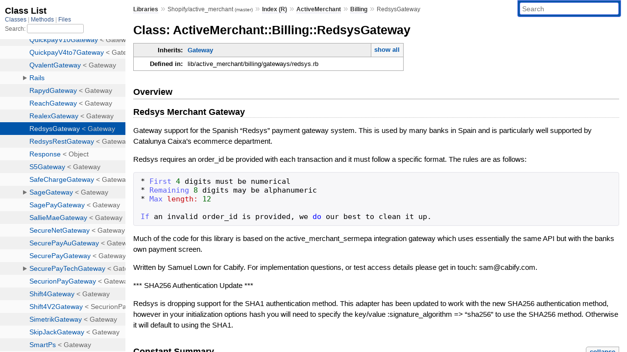

--- FILE ---
content_type: text/html; charset=utf-8
request_url: https://rubydoc.info/github/Shopify/active_merchant/ActiveMerchant/Billing/RedsysGateway
body_size: 8578
content:
<!DOCTYPE html>
<html>
  <head>
        <title>RubyDoc.info: 
      
  Class: ActiveMerchant::Billing::RedsysGateway
  
    – Documentation for Shopify/active_merchant (master)
  
 – RubyDoc.info
</title>
<meta name="viewport" content="width=device-width, initial-scale=1.0">
<meta name="description" content="Documenting RubyGems, Stdlib, and GitHub Projects" />
  <meta name="robots" content="index, follow">
  <link rel="canonical" href="https://rubydoc.info/github/Shopify/active_merchant/ActiveMerchant/Billing/RedsysGateway">
  <meta property="og:title" content="RubyDoc.info: 
      
  Class: ActiveMerchant::Billing::RedsysGateway
  
    – Documentation for Shopify/active_merchant (master)
  
 – RubyDoc.info
">
  <meta property="og:description" content="Documenting RubyGems, Stdlib, and GitHub Projects">
  <meta property="og:image" content="https://rubydoc.info/favicon.ico">
  <meta property="og:url" content="https://rubydoc.info/github/Shopify/active_merchant/ActiveMerchant/Billing/RedsysGateway">
  <meta property="og:type" content="website">

    
      <link rel="icon" href="/favicon.ico" type="image/png">
      <link rel="apple-touch-icon" href="/favicon.ico">
      <script type="importmap" data-turbo-track="reload">{
  "imports": {
    "application": "/assets/application-524bab28.js",
    "yard": "/assets/yard-781b1814.js",
    "@hotwired/turbo-rails": "/assets/turbo.min-1c2d4fbe.js",
    "@hotwired/stimulus": "/assets/stimulus.min-4b1e420e.js",
    "@hotwired/stimulus-loading": "/assets/stimulus-loading-1fc53fe7.js",
    "controllers/application": "/assets/controllers/application-3affb389.js",
    "controllers": "/assets/controllers/index-ee64e1f1.js",
    "controllers/modal_controller": "/assets/controllers/modal_controller-b70d9f9e.js",
    "controllers/path_rewriter_controller": "/assets/controllers/path_rewriter_controller-608cb111.js",
    "controllers/path_saver_controller": "/assets/controllers/path_saver_controller-8ac37b05.js",
    "controllers/rewrite_link_controller": "/assets/controllers/rewrite_link_controller-0d0815e7.js"
  }
}</script>
<link rel="modulepreload" href="/assets/application-524bab28.js">
<link rel="modulepreload" href="/assets/yard-781b1814.js">
<link rel="modulepreload" href="/assets/turbo.min-1c2d4fbe.js">
<link rel="modulepreload" href="/assets/stimulus.min-4b1e420e.js">
<link rel="modulepreload" href="/assets/stimulus-loading-1fc53fe7.js">
<link rel="modulepreload" href="/assets/controllers/application-3affb389.js">
<link rel="modulepreload" href="/assets/controllers/index-ee64e1f1.js">
<link rel="modulepreload" href="/assets/controllers/modal_controller-b70d9f9e.js">
<link rel="modulepreload" href="/assets/controllers/path_rewriter_controller-608cb111.js">
<link rel="modulepreload" href="/assets/controllers/path_saver_controller-8ac37b05.js">
<link rel="modulepreload" href="/assets/controllers/rewrite_link_controller-0d0815e7.js">
<script type="d9153a0e421e5a6c2a6ca96a-module">import "yard"</script>
      <link rel="stylesheet" href="/assets/css/style.css" type="text/css" media="screen" charset="utf-8" />
      <link rel="stylesheet" href="/assets/css/custom.css" type="text/css" media="screen" charset="utf-8" />
    <link rel="stylesheet" href="/assets/css/common.css" type="text/css" media="screen" charset="utf-8" />
      <!-- Google tag (gtag.js) -->
  <script async src="https://www.googletagmanager.com/gtag/js?id=G-DKFNF5C40V" type="d9153a0e421e5a6c2a6ca96a-text/javascript"></script>
  <script type="d9153a0e421e5a6c2a6ca96a-text/javascript">
    window.dataLayer = window.dataLayer || [];
    if (window.gtag) {
      setTimeout(() => {
        gtag('event', 'page_view', {
          page_title: document.title,
          page_location: window.location.href,
        });
      }, 1000);
    } else {
      function gtag(){dataLayer.push(arguments);}
      gtag('consent', 'update', {
      'ad_user_data': 'denied',
      'ad_personalization': 'denied',
      'ad_storage': 'denied',
      'analytics_storage': 'denied'
      });
      gtag('js', new Date());
      gtag('config', 'G-DKFNF5C40V');
    }
  </script>

  </head>
  <body>
    
<script type="d9153a0e421e5a6c2a6ca96a-text/javascript">
  window.yard_library_name = 'Shopify/active_merchant';
  window.yard_library_version = 'master';
</script>

  <link rel="stylesheet" href="/static/github/Shopify/active_merchant/css/style.css?1768592835" type="text/css" />

  <link rel="stylesheet" href="/static/github/Shopify/active_merchant/css/common.css?1768592835" type="text/css" />

  <link rel="stylesheet" href="/static/github/Shopify/active_merchant/css/custom.css?1768592835" type="text/css" />

<script type="d9153a0e421e5a6c2a6ca96a-text/javascript" charset="utf-8">
  pathId = "ActiveMerchant::Billing::RedsysGateway"
  relpath = '/';
  docsPrefix = '/github/Shopify/active_merchant';
  listPrefix = '/list/github/Shopify/active_merchant';
  searchPrefix = '/search/github/Shopify/active_merchant';
</script>


  <script type="d9153a0e421e5a6c2a6ca96a-text/javascript" charset="utf-8" src="/static/github/Shopify/active_merchant/js/jquery.js?1768592835"></script>

  <script type="d9153a0e421e5a6c2a6ca96a-text/javascript" charset="utf-8" src="/static/github/Shopify/active_merchant/js/app.js?1768592835"></script>

  <script type="d9153a0e421e5a6c2a6ca96a-text/javascript" charset="utf-8" src="/static/github/Shopify/active_merchant/js/autocomplete.js?1768592835"></script>

  <script type="d9153a0e421e5a6c2a6ca96a-text/javascript" charset="utf-8" src="/static/github/Shopify/active_merchant/js/rubydoc_custom.js?1746321791"></script>

<div class="nav_wrap">
  <iframe id="nav" src="/list/github/Shopify/active_merchant/class?1"></iframe>
  <div id="resizer"></div>
</div>
<div id="main" tabindex="-1">
  <div id="header">
    <form class="search" method="get" action="/search/github/Shopify/active_merchant">
  <input name="q" type="search" placeholder="Search" id="search_box" size="30" value="" />
</form>
<script type="d9153a0e421e5a6c2a6ca96a-text/javascript" charset="utf-8">
  $(function() {
    $('#search_box').autocomplete($('#search_box').parent().attr('action'), {
      width: 200,
      formatItem: function(item) {
        var values = item[0].split(",");
        return values[0] + (values[1] == '' ? "" : " <small>(" + values[1] + ")</small>");
      }
    }).result(function(event, item) {
      var values = item[0].split(",")
      $('#search_box').val(values[1]);
      location.href = values[3];
      return false;
    });
  });
</script>

<div id="menu">
  
    <a href="/github" target="_top">Libraries</a> &raquo;
    <span class="title">Shopify/active_merchant <small>(master)</small></span>
  
  
    &raquo;
    <a href="/github/Shopify/active_merchant/index">Index (R)</a> &raquo;
    <span class='title'><span class='object_link'><a href="/github/Shopify/active_merchant/ActiveMerchant" title="ActiveMerchant (module)">ActiveMerchant</a></span></span> &raquo; <span class='title'><span class='object_link'><a href="/github/Shopify/active_merchant/ActiveMerchant/Billing" title="ActiveMerchant::Billing (module)">Billing</a></span></span>
     &raquo; 
    <span class='title'>RedsysGateway</span>
  
</div>

    <div id="search">
  
    <a class="full_list_link" id="class_list_link"
        href="/list/github/Shopify/active_merchant/class">

        <svg width="24" height="24">
          <rect x="0" y="4" width="24" height="4" rx="1" ry="1"></rect>
          <rect x="0" y="12" width="24" height="4" rx="1" ry="1"></rect>
          <rect x="0" y="20" width="24" height="4" rx="1" ry="1"></rect>
        </svg>
    </a>
  
</div>
    <div class="clear"></div>
  </div>
  <div id="content"><h1>Class: ActiveMerchant::Billing::RedsysGateway
  
  
  
</h1>
<div class="box_info">
  
  <dl>
    <dt>Inherits:</dt>
    <dd>
      <span class="inheritName"><span class='object_link'><a href="/github/Shopify/active_merchant/ActiveMerchant/Billing/Gateway" title="ActiveMerchant::Billing::Gateway (class)">Gateway</a></span></span>
      
        <ul class="fullTree">
          <li>Object</li>
          
            <li class="next"><span class='object_link'><a href="/github/Shopify/active_merchant/ActiveMerchant/Billing/Gateway" title="ActiveMerchant::Billing::Gateway (class)">Gateway</a></span></li>
          
            <li class="next">ActiveMerchant::Billing::RedsysGateway</li>
          
        </ul>
        <a href="#" class="inheritanceTree">show all</a>
      
    </dd>
  </dl>
  

  
  
  
  
  

  

  
  <dl>
    <dt>Defined in:</dt>
    <dd>lib/active_merchant/billing/gateways/redsys.rb</dd>
  </dl>
  
</div>

<h2>Overview</h2><div class="docstring">
  <div class="discussion">
    
<h1 id="redsys-merchant-gateway">Redsys Merchant Gateway</h1>

<p>Gateway support for the Spanish “Redsys” payment gateway system. This is used by many banks in Spain and is particularly well supported by Catalunya Caixa’s ecommerce department.</p>

<p>Redsys requires an order_id be provided with each transaction and it must follow a specific format. The rules are as follows:</p>

<pre class="code ruby"><code class="ruby"><span class='mult op'>*</span> <span class='rubyid_First constant id'>First</span> <span class='integer val'>4</span> <span class='rubyid_digits identifier id'>digits</span> <span class='rubyid_must identifier id'>must</span> <span class='rubyid_be identifier id'>be</span> <span class='rubyid_numerical identifier id'>numerical</span>
<span class='mult op'>*</span> <span class='rubyid_Remaining constant id'>Remaining</span> <span class='integer val'>8</span> <span class='rubyid_digits identifier id'>digits</span> <span class='rubyid_may identifier id'>may</span> <span class='rubyid_be identifier id'>be</span> <span class='rubyid_alphanumeric identifier id'>alphanumeric</span>
<span class='mult op'>*</span> <span class='rubyid_Max constant id'>Max</span> <span class='label val'>length:</span> <span class='integer val'>12</span>

<span class='rubyid_If constant id'>If</span> <span class='rubyid_an identifier id'>an</span> <span class='rubyid_invalid identifier id'>invalid</span> <span class='rubyid_order_id identifier id'>order_id</span> <span class='rubyid_is identifier id'>is</span> <span class='rubyid_provided identifier id'>provided</span><span class='comma token'>,</span> <span class='rubyid_we identifier id'>we</span> <span class='rubyid_do do kw'>do</span> <span class='rubyid_our identifier id'>our</span> <span class='rubyid_best identifier id'>best</span> <span class='rubyid_to identifier id'>to</span> <span class='rubyid_clean identifier id'>clean</span> <span class='rubyid_it identifier id'>it</span> <span class='rubyid_up identifier id'>up</span><span class='dot token'>.</span>
</code></pre>

<p>Much of the code for this library is based on the active_merchant_sermepa integration gateway which uses essentially the same API but with the banks own payment screen.</p>

<p>Written by Samuel Lown for Cabify. For implementation questions, or test access details please get in touch: <a href="/cdn-cgi/l/email-protection" class="__cf_email__" data-cfemail="5a293b371a393b38333c2374393537">[email&#160;protected]</a>.</p>

<p>*** SHA256 Authentication Update ***</p>

<p>Redsys is dropping support for the SHA1 authentication method. This adapter has been updated to work with the new SHA256 authentication method, however in your initialization options hash you will need to specify the key/value :signature_algorithm =&gt; “sha256” to use the SHA256 method. Otherwise it will default to using the SHA1.</p>


  </div>
</div>
<div class="tags">
  

</div>
  
    <h2>
      Constant Summary
      <small><a href="#" class="constants_summary_toggle">collapse</a></small>
    </h2>

    <dl class="constants">
      
        <dt id="CURRENCY_CODES-constant" class="">CURRENCY_CODES =
          
        </dt>
        <dd><pre class="code"><span class='lbrace token'>{</span>
  <span class='string val'>&#39;AED&#39;</span> <span class='assign token'>=</span><span class='gt op'>&gt;</span> <span class='string val'>&#39;784&#39;</span><span class='comma token'>,</span>
  <span class='string val'>&#39;ARS&#39;</span> <span class='assign token'>=</span><span class='gt op'>&gt;</span> <span class='string val'>&#39;32&#39;</span><span class='comma token'>,</span>
  <span class='string val'>&#39;AUD&#39;</span> <span class='assign token'>=</span><span class='gt op'>&gt;</span> <span class='string val'>&#39;36&#39;</span><span class='comma token'>,</span>
  <span class='string val'>&#39;BRL&#39;</span> <span class='assign token'>=</span><span class='gt op'>&gt;</span> <span class='string val'>&#39;986&#39;</span><span class='comma token'>,</span>
  <span class='string val'>&#39;BOB&#39;</span> <span class='assign token'>=</span><span class='gt op'>&gt;</span> <span class='string val'>&#39;68&#39;</span><span class='comma token'>,</span>
  <span class='string val'>&#39;CAD&#39;</span> <span class='assign token'>=</span><span class='gt op'>&gt;</span> <span class='string val'>&#39;124&#39;</span><span class='comma token'>,</span>
  <span class='string val'>&#39;CHF&#39;</span> <span class='assign token'>=</span><span class='gt op'>&gt;</span> <span class='string val'>&#39;756&#39;</span><span class='comma token'>,</span>
  <span class='string val'>&#39;CLP&#39;</span> <span class='assign token'>=</span><span class='gt op'>&gt;</span> <span class='string val'>&#39;152&#39;</span><span class='comma token'>,</span>
  <span class='string val'>&#39;CNY&#39;</span> <span class='assign token'>=</span><span class='gt op'>&gt;</span> <span class='string val'>&#39;156&#39;</span><span class='comma token'>,</span>
  <span class='string val'>&#39;COP&#39;</span> <span class='assign token'>=</span><span class='gt op'>&gt;</span> <span class='string val'>&#39;170&#39;</span><span class='comma token'>,</span>
  <span class='string val'>&#39;CRC&#39;</span> <span class='assign token'>=</span><span class='gt op'>&gt;</span> <span class='string val'>&#39;188&#39;</span><span class='comma token'>,</span>
  <span class='string val'>&#39;CZK&#39;</span> <span class='assign token'>=</span><span class='gt op'>&gt;</span> <span class='string val'>&#39;203&#39;</span><span class='comma token'>,</span>
  <span class='string val'>&#39;DKK&#39;</span> <span class='assign token'>=</span><span class='gt op'>&gt;</span> <span class='string val'>&#39;208&#39;</span><span class='comma token'>,</span>
  <span class='string val'>&#39;DOP&#39;</span> <span class='assign token'>=</span><span class='gt op'>&gt;</span> <span class='string val'>&#39;214&#39;</span><span class='comma token'>,</span>
  <span class='string val'>&#39;EUR&#39;</span> <span class='assign token'>=</span><span class='gt op'>&gt;</span> <span class='string val'>&#39;978&#39;</span><span class='comma token'>,</span>
  <span class='string val'>&#39;GBP&#39;</span> <span class='assign token'>=</span><span class='gt op'>&gt;</span> <span class='string val'>&#39;826&#39;</span><span class='comma token'>,</span>
  <span class='string val'>&#39;GTQ&#39;</span> <span class='assign token'>=</span><span class='gt op'>&gt;</span> <span class='string val'>&#39;320&#39;</span><span class='comma token'>,</span>
  <span class='string val'>&#39;HUF&#39;</span> <span class='assign token'>=</span><span class='gt op'>&gt;</span> <span class='string val'>&#39;348&#39;</span><span class='comma token'>,</span>
  <span class='string val'>&#39;IDR&#39;</span> <span class='assign token'>=</span><span class='gt op'>&gt;</span> <span class='string val'>&#39;360&#39;</span><span class='comma token'>,</span>
  <span class='string val'>&#39;INR&#39;</span> <span class='assign token'>=</span><span class='gt op'>&gt;</span> <span class='string val'>&#39;356&#39;</span><span class='comma token'>,</span>
  <span class='string val'>&#39;JPY&#39;</span> <span class='assign token'>=</span><span class='gt op'>&gt;</span> <span class='string val'>&#39;392&#39;</span><span class='comma token'>,</span>
  <span class='string val'>&#39;KRW&#39;</span> <span class='assign token'>=</span><span class='gt op'>&gt;</span> <span class='string val'>&#39;410&#39;</span><span class='comma token'>,</span>
  <span class='string val'>&#39;MYR&#39;</span> <span class='assign token'>=</span><span class='gt op'>&gt;</span> <span class='string val'>&#39;458&#39;</span><span class='comma token'>,</span>
  <span class='string val'>&#39;MXN&#39;</span> <span class='assign token'>=</span><span class='gt op'>&gt;</span> <span class='string val'>&#39;484&#39;</span><span class='comma token'>,</span>
  <span class='string val'>&#39;NOK&#39;</span> <span class='assign token'>=</span><span class='gt op'>&gt;</span> <span class='string val'>&#39;578&#39;</span><span class='comma token'>,</span>
  <span class='string val'>&#39;NZD&#39;</span> <span class='assign token'>=</span><span class='gt op'>&gt;</span> <span class='string val'>&#39;554&#39;</span><span class='comma token'>,</span>
  <span class='string val'>&#39;PEN&#39;</span> <span class='assign token'>=</span><span class='gt op'>&gt;</span> <span class='string val'>&#39;604&#39;</span><span class='comma token'>,</span>
  <span class='string val'>&#39;PLN&#39;</span> <span class='assign token'>=</span><span class='gt op'>&gt;</span> <span class='string val'>&#39;985&#39;</span><span class='comma token'>,</span>
  <span class='string val'>&#39;RUB&#39;</span> <span class='assign token'>=</span><span class='gt op'>&gt;</span> <span class='string val'>&#39;643&#39;</span><span class='comma token'>,</span>
  <span class='string val'>&#39;SAR&#39;</span> <span class='assign token'>=</span><span class='gt op'>&gt;</span> <span class='string val'>&#39;682&#39;</span><span class='comma token'>,</span>
  <span class='string val'>&#39;SEK&#39;</span> <span class='assign token'>=</span><span class='gt op'>&gt;</span> <span class='string val'>&#39;752&#39;</span><span class='comma token'>,</span>
  <span class='string val'>&#39;SGD&#39;</span> <span class='assign token'>=</span><span class='gt op'>&gt;</span> <span class='string val'>&#39;702&#39;</span><span class='comma token'>,</span>
  <span class='string val'>&#39;THB&#39;</span> <span class='assign token'>=</span><span class='gt op'>&gt;</span> <span class='string val'>&#39;764&#39;</span><span class='comma token'>,</span>
  <span class='string val'>&#39;TWD&#39;</span> <span class='assign token'>=</span><span class='gt op'>&gt;</span> <span class='string val'>&#39;901&#39;</span><span class='comma token'>,</span>
  <span class='string val'>&#39;USD&#39;</span> <span class='assign token'>=</span><span class='gt op'>&gt;</span> <span class='string val'>&#39;840&#39;</span><span class='comma token'>,</span>
  <span class='string val'>&#39;UYU&#39;</span> <span class='assign token'>=</span><span class='gt op'>&gt;</span> <span class='string val'>&#39;858&#39;</span>
<span class='rbrace token'>}</span>
</pre></dd>
      
        <dt id="SUPPORTED_TRANSACTIONS-constant" class="">SUPPORTED_TRANSACTIONS =
          <div class="docstring">
  <div class="discussion">
    
<p>The set of supported transactions for this gateway. More operations are supported by the gateway itself, but are not supported in this library.</p>


  </div>
</div>
<div class="tags">
  

</div>
        </dt>
        <dd><pre class="code"><span class='lbrace token'>{</span>
  <span class='label val'>purchase:</span>   <span class='string val'>&#39;0&#39;</span><span class='comma token'>,</span>
  <span class='label val'>authorize:</span>  <span class='string val'>&#39;1&#39;</span><span class='comma token'>,</span>
  <span class='label val'>capture:</span>    <span class='string val'>&#39;2&#39;</span><span class='comma token'>,</span>
  <span class='label val'>refund:</span>     <span class='string val'>&#39;3&#39;</span><span class='comma token'>,</span>
  <span class='label val'>cancel:</span>     <span class='string val'>&#39;9&#39;</span>
<span class='rbrace token'>}</span>
</pre></dd>
      
        <dt id="RESPONSE_TEXTS-constant" class="">RESPONSE_TEXTS =
          <div class="docstring">
  <div class="discussion">
    
<p>These are the text meanings sent back by the acquirer when a card has been rejected. Syntax or general request errors are not covered here.</p>


  </div>
</div>
<div class="tags">
  

</div>
        </dt>
        <dd><pre class="code"><span class='lbrace token'>{</span>
  <span class='integer val'>0</span> <span class='assign token'>=</span><span class='gt op'>&gt;</span> <span class='string val'>&#39;Transaction Approved&#39;</span><span class='comma token'>,</span>
  <span class='integer val'>400</span> <span class='assign token'>=</span><span class='gt op'>&gt;</span> <span class='string val'>&#39;Cancellation Accepted&#39;</span><span class='comma token'>,</span>
  <span class='integer val'>481</span> <span class='assign token'>=</span><span class='gt op'>&gt;</span> <span class='string val'>&#39;Cancellation Accepted&#39;</span><span class='comma token'>,</span>
  <span class='integer val'>500</span> <span class='assign token'>=</span><span class='gt op'>&gt;</span> <span class='string val'>&#39;Reconciliation Accepted&#39;</span><span class='comma token'>,</span>
  <span class='integer val'>900</span> <span class='assign token'>=</span><span class='gt op'>&gt;</span> <span class='string val'>&#39;Refund / Confirmation approved&#39;</span><span class='comma token'>,</span>

  <span class='integer val'>101</span> <span class='assign token'>=</span><span class='gt op'>&gt;</span> <span class='string val'>&#39;Card expired&#39;</span><span class='comma token'>,</span>
  <span class='integer val'>102</span> <span class='assign token'>=</span><span class='gt op'>&gt;</span> <span class='string val'>&#39;Card blocked temporarily or under susciption of fraud&#39;</span><span class='comma token'>,</span>
  <span class='integer val'>104</span> <span class='assign token'>=</span><span class='gt op'>&gt;</span> <span class='string val'>&#39;Transaction not permitted&#39;</span><span class='comma token'>,</span>
  <span class='integer val'>107</span> <span class='assign token'>=</span><span class='gt op'>&gt;</span> <span class='string val'>&#39;Contact the card issuer&#39;</span><span class='comma token'>,</span>
  <span class='integer val'>109</span> <span class='assign token'>=</span><span class='gt op'>&gt;</span> <span class='string val'>&#39;Invalid identification by merchant or POS terminal&#39;</span><span class='comma token'>,</span>
  <span class='integer val'>110</span> <span class='assign token'>=</span><span class='gt op'>&gt;</span> <span class='string val'>&#39;Invalid amount&#39;</span><span class='comma token'>,</span>
  <span class='integer val'>114</span> <span class='assign token'>=</span><span class='gt op'>&gt;</span> <span class='string val'>&#39;Card cannot be used to the requested transaction&#39;</span><span class='comma token'>,</span>
  <span class='integer val'>116</span> <span class='assign token'>=</span><span class='gt op'>&gt;</span> <span class='string val'>&#39;Insufficient credit&#39;</span><span class='comma token'>,</span>
  <span class='integer val'>118</span> <span class='assign token'>=</span><span class='gt op'>&gt;</span> <span class='string val'>&#39;Non-registered card&#39;</span><span class='comma token'>,</span>
  <span class='integer val'>125</span> <span class='assign token'>=</span><span class='gt op'>&gt;</span> <span class='string val'>&#39;Card not effective&#39;</span><span class='comma token'>,</span>
  <span class='integer val'>129</span> <span class='assign token'>=</span><span class='gt op'>&gt;</span> <span class='string val'>&#39;CVV2/CVC2 Error&#39;</span><span class='comma token'>,</span>
  <span class='integer val'>167</span> <span class='assign token'>=</span><span class='gt op'>&gt;</span> <span class='string val'>&#39;Contact the card issuer: suspected fraud&#39;</span><span class='comma token'>,</span>
  <span class='integer val'>180</span> <span class='assign token'>=</span><span class='gt op'>&gt;</span> <span class='string val'>&#39;Card out of service&#39;</span><span class='comma token'>,</span>
  <span class='integer val'>181</span> <span class='assign token'>=</span><span class='gt op'>&gt;</span> <span class='string val'>&#39;Card with credit or debit restrictions&#39;</span><span class='comma token'>,</span>
  <span class='integer val'>182</span> <span class='assign token'>=</span><span class='gt op'>&gt;</span> <span class='string val'>&#39;Card with credit or debit restrictions&#39;</span><span class='comma token'>,</span>
  <span class='integer val'>184</span> <span class='assign token'>=</span><span class='gt op'>&gt;</span> <span class='string val'>&#39;Authentication error&#39;</span><span class='comma token'>,</span>
  <span class='integer val'>190</span> <span class='assign token'>=</span><span class='gt op'>&gt;</span> <span class='string val'>&#39;Refusal with no specific reason&#39;</span><span class='comma token'>,</span>
  <span class='integer val'>191</span> <span class='assign token'>=</span><span class='gt op'>&gt;</span> <span class='string val'>&#39;Expiry date incorrect&#39;</span><span class='comma token'>,</span>
  <span class='integer val'>195</span> <span class='assign token'>=</span><span class='gt op'>&gt;</span> <span class='string val'>&#39;Requires SCA authentication&#39;</span><span class='comma token'>,</span>

  <span class='integer val'>201</span> <span class='assign token'>=</span><span class='gt op'>&gt;</span> <span class='string val'>&#39;Card expired&#39;</span><span class='comma token'>,</span>
  <span class='integer val'>202</span> <span class='assign token'>=</span><span class='gt op'>&gt;</span> <span class='string val'>&#39;Card blocked temporarily or under suspicion of fraud&#39;</span><span class='comma token'>,</span>
  <span class='integer val'>204</span> <span class='assign token'>=</span><span class='gt op'>&gt;</span> <span class='string val'>&#39;Transaction not permitted&#39;</span><span class='comma token'>,</span>
  <span class='integer val'>207</span> <span class='assign token'>=</span><span class='gt op'>&gt;</span> <span class='string val'>&#39;Contact the card issuer&#39;</span><span class='comma token'>,</span>
  <span class='integer val'>208</span> <span class='assign token'>=</span><span class='gt op'>&gt;</span> <span class='string val'>&#39;Lost or stolen card&#39;</span><span class='comma token'>,</span>
  <span class='integer val'>209</span> <span class='assign token'>=</span><span class='gt op'>&gt;</span> <span class='string val'>&#39;Lost or stolen card&#39;</span><span class='comma token'>,</span>
  <span class='integer val'>280</span> <span class='assign token'>=</span><span class='gt op'>&gt;</span> <span class='string val'>&#39;CVV2/CVC2 Error&#39;</span><span class='comma token'>,</span>
  <span class='integer val'>290</span> <span class='assign token'>=</span><span class='gt op'>&gt;</span> <span class='string val'>&#39;Declined with no specific reason&#39;</span><span class='comma token'>,</span>

  <span class='integer val'>480</span> <span class='assign token'>=</span><span class='gt op'>&gt;</span> <span class='string val'>&#39;Original transaction not located, or time-out exceeded&#39;</span><span class='comma token'>,</span>
  <span class='integer val'>501</span> <span class='assign token'>=</span><span class='gt op'>&gt;</span> <span class='string val'>&#39;Original transaction not located, or time-out exceeded&#39;</span><span class='comma token'>,</span>
  <span class='integer val'>502</span> <span class='assign token'>=</span><span class='gt op'>&gt;</span> <span class='string val'>&#39;Original transaction not located, or time-out exceeded&#39;</span><span class='comma token'>,</span>
  <span class='integer val'>503</span> <span class='assign token'>=</span><span class='gt op'>&gt;</span> <span class='string val'>&#39;Original transaction not located, or time-out exceeded&#39;</span><span class='comma token'>,</span>

  <span class='integer val'>904</span> <span class='assign token'>=</span><span class='gt op'>&gt;</span> <span class='string val'>&#39;Merchant not registered at FUC&#39;</span><span class='comma token'>,</span>
  <span class='integer val'>909</span> <span class='assign token'>=</span><span class='gt op'>&gt;</span> <span class='string val'>&#39;System error&#39;</span><span class='comma token'>,</span>
  <span class='integer val'>912</span> <span class='assign token'>=</span><span class='gt op'>&gt;</span> <span class='string val'>&#39;Issuer not available&#39;</span><span class='comma token'>,</span>
  <span class='integer val'>913</span> <span class='assign token'>=</span><span class='gt op'>&gt;</span> <span class='string val'>&#39;Duplicate transmission&#39;</span><span class='comma token'>,</span>
  <span class='integer val'>916</span> <span class='assign token'>=</span><span class='gt op'>&gt;</span> <span class='string val'>&#39;Amount too low&#39;</span><span class='comma token'>,</span>
  <span class='integer val'>928</span> <span class='assign token'>=</span><span class='gt op'>&gt;</span> <span class='string val'>&#39;Time-out exceeded&#39;</span><span class='comma token'>,</span>
  <span class='integer val'>940</span> <span class='assign token'>=</span><span class='gt op'>&gt;</span> <span class='string val'>&#39;Transaction cancelled previously&#39;</span><span class='comma token'>,</span>
  <span class='integer val'>941</span> <span class='assign token'>=</span><span class='gt op'>&gt;</span> <span class='string val'>&#39;Authorization operation already cancelled&#39;</span><span class='comma token'>,</span>
  <span class='integer val'>942</span> <span class='assign token'>=</span><span class='gt op'>&gt;</span> <span class='string val'>&#39;Original authorization declined&#39;</span><span class='comma token'>,</span>
  <span class='integer val'>943</span> <span class='assign token'>=</span><span class='gt op'>&gt;</span> <span class='string val'>&#39;Different details from origin transaction&#39;</span><span class='comma token'>,</span>
  <span class='integer val'>944</span> <span class='assign token'>=</span><span class='gt op'>&gt;</span> <span class='string val'>&#39;Session error&#39;</span><span class='comma token'>,</span>
  <span class='integer val'>945</span> <span class='assign token'>=</span><span class='gt op'>&gt;</span> <span class='string val'>&#39;Duplicate transmission&#39;</span><span class='comma token'>,</span>
  <span class='integer val'>946</span> <span class='assign token'>=</span><span class='gt op'>&gt;</span> <span class='string val'>&#39;Cancellation of transaction while in progress&#39;</span><span class='comma token'>,</span>
  <span class='integer val'>947</span> <span class='assign token'>=</span><span class='gt op'>&gt;</span> <span class='string val'>&#39;Duplicate tranmission while in progress&#39;</span><span class='comma token'>,</span>
  <span class='integer val'>949</span> <span class='assign token'>=</span><span class='gt op'>&gt;</span> <span class='string val'>&#39;POS Inoperative&#39;</span><span class='comma token'>,</span>
  <span class='integer val'>950</span> <span class='assign token'>=</span><span class='gt op'>&gt;</span> <span class='string val'>&#39;Refund not possible&#39;</span><span class='comma token'>,</span>
  <span class='integer val'>9064</span> <span class='assign token'>=</span><span class='gt op'>&gt;</span> <span class='string val'>&#39;Card number incorrect&#39;</span><span class='comma token'>,</span>
  <span class='integer val'>9078</span> <span class='assign token'>=</span><span class='gt op'>&gt;</span> <span class='string val'>&#39;No payment method available&#39;</span><span class='comma token'>,</span>
  <span class='integer val'>9093</span> <span class='assign token'>=</span><span class='gt op'>&gt;</span> <span class='string val'>&#39;Non-existent card&#39;</span><span class='comma token'>,</span>
  <span class='integer val'>9218</span> <span class='assign token'>=</span><span class='gt op'>&gt;</span> <span class='string val'>&#39;Recursive transaction in bad gateway&#39;</span><span class='comma token'>,</span>
  <span class='integer val'>9253</span> <span class='assign token'>=</span><span class='gt op'>&gt;</span> <span class='string val'>&#39;Check-digit incorrect&#39;</span><span class='comma token'>,</span>
  <span class='integer val'>9256</span> <span class='assign token'>=</span><span class='gt op'>&gt;</span> <span class='string val'>&#39;Preauth not allowed for merchant&#39;</span><span class='comma token'>,</span>
  <span class='integer val'>9257</span> <span class='assign token'>=</span><span class='gt op'>&gt;</span> <span class='string val'>&#39;Preauth not allowed for card&#39;</span><span class='comma token'>,</span>
  <span class='integer val'>9261</span> <span class='assign token'>=</span><span class='gt op'>&gt;</span> <span class='string val'>&#39;Operating limit exceeded&#39;</span><span class='comma token'>,</span>
  <span class='integer val'>9912</span> <span class='assign token'>=</span><span class='gt op'>&gt;</span> <span class='string val'>&#39;Issuer not available&#39;</span><span class='comma token'>,</span>
  <span class='integer val'>9913</span> <span class='assign token'>=</span><span class='gt op'>&gt;</span> <span class='string val'>&#39;Confirmation error&#39;</span><span class='comma token'>,</span>
  <span class='integer val'>9914</span> <span class='assign token'>=</span><span class='gt op'>&gt;</span> <span class='string val'>&#39;KO Confirmation&#39;</span>
<span class='rbrace token'>}</span>
</pre></dd>
      
        <dt id="THREE_DS_V1-constant" class="">THREE_DS_V1 =
          <div class="docstring">
  <div class="discussion">
    
<p>Expected values as per documentation</p>


  </div>
</div>
<div class="tags">
  

</div>
        </dt>
        <dd><pre class="code"><span class='string val'>&#39;1.0.2&#39;</span>
</pre></dd>
      
        <dt id="THREE_DS_V2-constant" class="">THREE_DS_V2 =
          
        </dt>
        <dd><pre class="code"><span class='string val'>&#39;2.1.0&#39;</span>
</pre></dd>
      
    </dl>
  



  
  
  <h3 class="inherited">Constants inherited
     from <span class='object_link'><a href="/github/Shopify/active_merchant/ActiveMerchant/Billing/Gateway" title="ActiveMerchant::Billing::Gateway (class)">Gateway</a></span></h3>
  <p class="inherited"><span class='object_link'><a href="/github/Shopify/active_merchant/ActiveMerchant/Billing/Gateway#CREDIT_DEPRECATION_MESSAGE-constant" title="ActiveMerchant::Billing::Gateway::CREDIT_DEPRECATION_MESSAGE (constant)">Gateway::CREDIT_DEPRECATION_MESSAGE</a></span>, <span class='object_link'><a href="/github/Shopify/active_merchant/ActiveMerchant/Billing/Gateway#RECURRING_DEPRECATION_MESSAGE-constant" title="ActiveMerchant::Billing::Gateway::RECURRING_DEPRECATION_MESSAGE (constant)">Gateway::RECURRING_DEPRECATION_MESSAGE</a></span>, <span class='object_link'><a href="/github/Shopify/active_merchant/ActiveMerchant/Billing/Gateway#STANDARD_ERROR_CODE-constant" title="ActiveMerchant::Billing::Gateway::STANDARD_ERROR_CODE (constant)">Gateway::STANDARD_ERROR_CODE</a></span></p>




  <h2>Instance Attribute Summary</h2>
  
  <h3 class="inherited">Attributes inherited from <span class='object_link'><a href="/github/Shopify/active_merchant/ActiveMerchant/Billing/Gateway" title="ActiveMerchant::Billing::Gateway (class)">Gateway</a></span></h3>
  <p class="inherited"><span class='object_link'><a href="/github/Shopify/active_merchant/ActiveMerchant/Billing/Gateway#options-instance_method" title="ActiveMerchant::Billing::Gateway#options (method)">#options</a></span></p>


  
    <h2>
      Instance Method Summary
      <small><a href="#" class="summary_toggle">collapse</a></small>
    </h2>

    <ul class="summary">
      
        <li class="public ">
  <span class="summary_signature">
    
      <a href="/github/Shopify/active_merchant/ActiveMerchant/Billing/RedsysGateway#authorize-instance_method" title="#authorize (instance method)">#<strong>authorize</strong>(money, payment, options = {})  &#x21d2; Object </a>
    

    
  </span>
  
  
  
  
  
  
  

  
    <span class="summary_desc"><div class='inline'></div></span>
  
</li>

      
        <li class="public ">
  <span class="summary_signature">
    
      <a href="/github/Shopify/active_merchant/ActiveMerchant/Billing/RedsysGateway#capture-instance_method" title="#capture (instance method)">#<strong>capture</strong>(money, authorization, options = {})  &#x21d2; Object </a>
    

    
  </span>
  
  
  
  
  
  
  

  
    <span class="summary_desc"><div class='inline'></div></span>
  
</li>

      
        <li class="public ">
  <span class="summary_signature">
    
      <a href="/github/Shopify/active_merchant/ActiveMerchant/Billing/RedsysGateway#initialize-instance_method" title="#initialize (instance method)">#<strong>initialize</strong>(options = {})  &#x21d2; RedsysGateway </a>
    

    
  </span>
  
  
    <span class="note title constructor">constructor</span>
  
  
  
  
  
  

  
    <span class="summary_desc"><div class='inline'>
<p>Creates a new instance.</p>
</div></span>
  
</li>

      
        <li class="public ">
  <span class="summary_signature">
    
      <a href="/github/Shopify/active_merchant/ActiveMerchant/Billing/RedsysGateway#purchase-instance_method" title="#purchase (instance method)">#<strong>purchase</strong>(money, payment, options = {})  &#x21d2; Object </a>
    

    
  </span>
  
  
  
  
  
  
  

  
    <span class="summary_desc"><div class='inline'></div></span>
  
</li>

      
        <li class="public ">
  <span class="summary_signature">
    
      <a href="/github/Shopify/active_merchant/ActiveMerchant/Billing/RedsysGateway#refund-instance_method" title="#refund (instance method)">#<strong>refund</strong>(money, authorization, options = {})  &#x21d2; Object </a>
    

    
  </span>
  
  
  
  
  
  
  

  
    <span class="summary_desc"><div class='inline'></div></span>
  
</li>

      
        <li class="public ">
  <span class="summary_signature">
    
      <a href="/github/Shopify/active_merchant/ActiveMerchant/Billing/RedsysGateway#scrub-instance_method" title="#scrub (instance method)">#<strong>scrub</strong>(transcript)  &#x21d2; Object </a>
    

    
  </span>
  
  
  
  
  
  
  

  
    <span class="summary_desc"><div class='inline'></div></span>
  
</li>

      
        <li class="public ">
  <span class="summary_signature">
    
      <a href="/github/Shopify/active_merchant/ActiveMerchant/Billing/RedsysGateway#supports_scrubbing-instance_method" title="#supports_scrubbing (instance method)">#<strong>supports_scrubbing</strong>  &#x21d2; Object </a>
    

    
  </span>
  
  
  
  
  
  
  

  
    <span class="summary_desc"><div class='inline'></div></span>
  
</li>

      
        <li class="public ">
  <span class="summary_signature">
    
      <a href="/github/Shopify/active_merchant/ActiveMerchant/Billing/RedsysGateway#verify-instance_method" title="#verify (instance method)">#<strong>verify</strong>(creditcard, options = {})  &#x21d2; Object </a>
    

    
  </span>
  
  
  
  
  
  
  

  
    <span class="summary_desc"><div class='inline'></div></span>
  
</li>

      
        <li class="public ">
  <span class="summary_signature">
    
      <a href="/github/Shopify/active_merchant/ActiveMerchant/Billing/RedsysGateway#void-instance_method" title="#void (instance method)">#<strong>void</strong>(authorization, options = {})  &#x21d2; Object </a>
    

    
  </span>
  
  
  
  
  
  
  

  
    <span class="summary_desc"><div class='inline'></div></span>
  
</li>

      
    </ul>
  


  
  
  
  
  
  
  
  
  <h3 class="inherited">Methods inherited from <span class='object_link'><a href="/github/Shopify/active_merchant/ActiveMerchant/Billing/Gateway" title="ActiveMerchant::Billing::Gateway (class)">Gateway</a></span></h3>
  <p class="inherited"><span class='object_link'><a href="/github/Shopify/active_merchant/ActiveMerchant/Billing/Gateway#add_field_to_post_if_present-instance_method" title="ActiveMerchant::Billing::Gateway#add_field_to_post_if_present (method)">#add_field_to_post_if_present</a></span>, <span class='object_link'><a href="/github/Shopify/active_merchant/ActiveMerchant/Billing/Gateway#add_fields_to_post_if_present-instance_method" title="ActiveMerchant::Billing::Gateway#add_fields_to_post_if_present (method)">#add_fields_to_post_if_present</a></span>, <span class='object_link'><a href="/github/Shopify/active_merchant/ActiveMerchant/Billing/Gateway#card_brand-instance_method" title="ActiveMerchant::Billing::Gateway#card_brand (method)">#card_brand</a></span>, <span class='object_link'><a href="/github/Shopify/active_merchant/ActiveMerchant/Billing/Gateway#card_brand-class_method" title="ActiveMerchant::Billing::Gateway.card_brand (method)">card_brand</a></span>, <span class='object_link'><a href="/github/Shopify/active_merchant/ActiveMerchant/Billing/Gateway#generate_unique_id-instance_method" title="ActiveMerchant::Billing::Gateway#generate_unique_id (method)">#generate_unique_id</a></span>, <span class='object_link'><a href="/github/Shopify/active_merchant/ActiveMerchant/Billing/Gateway#inherited-class_method" title="ActiveMerchant::Billing::Gateway.inherited (method)">inherited</a></span>, <span class='object_link'><a href="/github/Shopify/active_merchant/ActiveMerchant/Billing/Gateway#supported_countries-instance_method" title="ActiveMerchant::Billing::Gateway#supported_countries (method)">#supported_countries</a></span>, <span class='object_link'><a href="/github/Shopify/active_merchant/ActiveMerchant/Billing/Gateway#supported_countries-class_method" title="ActiveMerchant::Billing::Gateway.supported_countries (method)">supported_countries</a></span>, <span class='object_link'><a href="/github/Shopify/active_merchant/ActiveMerchant/Billing/Gateway#supported_countries=-class_method" title="ActiveMerchant::Billing::Gateway.supported_countries= (method)">supported_countries=</a></span>, <span class='object_link'><a href="/github/Shopify/active_merchant/ActiveMerchant/Billing/Gateway#supports%3F-class_method" title="ActiveMerchant::Billing::Gateway.supports? (method)">supports?</a></span>, <span class='object_link'><a href="/github/Shopify/active_merchant/ActiveMerchant/Billing/Gateway#supports_network_tokenization%3F-instance_method" title="ActiveMerchant::Billing::Gateway#supports_network_tokenization? (method)">#supports_network_tokenization?</a></span>, <span class='object_link'><a href="/github/Shopify/active_merchant/ActiveMerchant/Billing/Gateway#supports_scrubbing%3F-instance_method" title="ActiveMerchant::Billing::Gateway#supports_scrubbing? (method)">#supports_scrubbing?</a></span>, <span class='object_link'><a href="/github/Shopify/active_merchant/ActiveMerchant/Billing/Gateway#test%3F-instance_method" title="ActiveMerchant::Billing::Gateway#test? (method)">#test?</a></span></p>

  
  
  
  
  
  
  
  
  <h3 class="inherited">Methods included from <span class='object_link'><a href="/github/Shopify/active_merchant/ActiveMerchant/Billing/CreditCardFormatting" title="ActiveMerchant::Billing::CreditCardFormatting (module)">CreditCardFormatting</a></span></h3>
  <p class="inherited"><span class='object_link'><a href="/github/Shopify/active_merchant/ActiveMerchant/Billing/CreditCardFormatting#expdate-instance_method" title="ActiveMerchant::Billing::CreditCardFormatting#expdate (method)">#expdate</a></span>, <span class='object_link'><a href="/github/Shopify/active_merchant/ActiveMerchant/Billing/CreditCardFormatting#format-instance_method" title="ActiveMerchant::Billing::CreditCardFormatting#format (method)">#format</a></span>, <span class='object_link'><a href="/github/Shopify/active_merchant/ActiveMerchant/Billing/CreditCardFormatting#strftime_yyyymm-instance_method" title="ActiveMerchant::Billing::CreditCardFormatting#strftime_yyyymm (method)">#strftime_yyyymm</a></span></p>

  
  
  
  
  
  
  
  
  <h3 class="inherited">Methods included from <span class='object_link'><a href="/github/Shopify/active_merchant/ActiveMerchant/PostsData" title="ActiveMerchant::PostsData (module)">PostsData</a></span></h3>
  <p class="inherited"><span class='object_link'><a href="/github/Shopify/active_merchant/ActiveMerchant/PostsData#included-class_method" title="ActiveMerchant::PostsData.included (method)">included</a></span>, <span class='object_link'><a href="/github/Shopify/active_merchant/ActiveMerchant/PostsData#raw_ssl_request-instance_method" title="ActiveMerchant::PostsData#raw_ssl_request (method)">#raw_ssl_request</a></span>, <span class='object_link'><a href="/github/Shopify/active_merchant/ActiveMerchant/PostsData#ssl_get-instance_method" title="ActiveMerchant::PostsData#ssl_get (method)">#ssl_get</a></span>, <span class='object_link'><a href="/github/Shopify/active_merchant/ActiveMerchant/PostsData#ssl_post-instance_method" title="ActiveMerchant::PostsData#ssl_post (method)">#ssl_post</a></span>, <span class='object_link'><a href="/github/Shopify/active_merchant/ActiveMerchant/PostsData#ssl_request-instance_method" title="ActiveMerchant::PostsData#ssl_request (method)">#ssl_request</a></span></p>
<div id="constructor_details" class="method_details_list">
  <h2>Constructor Details</h2>
  
    <div class="method_details first">
  <h3 class="signature first" id="initialize-instance_method">
  
    #<strong>initialize</strong>(options = {})  &#x21d2; <tt><span class='object_link'><a href="/github/Shopify/active_merchant/ActiveMerchant/Billing/RedsysGateway" title="ActiveMerchant::Billing::RedsysGateway (class)">RedsysGateway</a></span></tt> 
  

  

  
</h3><script data-cfasync="false" src="/cdn-cgi/scripts/5c5dd728/cloudflare-static/email-decode.min.js"></script><script type="d9153a0e421e5a6c2a6ca96a-text/javascript">
$(document.getElementById("initialize-instance_method")).prepend(
  '<a class="permalink" href="/github/Shopify/active_merchant/ActiveMerchant%2FBilling%2FRedsysGateway:initialize">permalink</a>');
</script>
<div class="docstring">
  <div class="discussion">
    
<p>Creates a new instance</p>

<p>Redsys requires a login and secret_key, and optionally also accepts a non-default terminal.</p>

<h4 id="options">Options</h4>
<ul><li>
<p><code>:login</code> – The Redsys Merchant ID (REQUIRED)</p>
</li><li>
<p><code>:secret_key</code> – The Redsys Secret Key. (REQUIRED)</p>
</li><li>
<p><code>:terminal</code> – The Redsys Terminal. Defaults to 1. (OPTIONAL)</p>
</li><li>
<p><code>:test</code> – <code>true</code> or <code>false</code>. Defaults to <code>false</code>. (OPTIONAL)</p>
</li><li>
<p><code>:signature_algorithm</code> – <tt>“sha256”</tt> Defaults to <tt>“sha1”</tt>. (OPTIONAL)</p>
</li></ul>


  </div>
</div>
<div class="tags">
  

</div><table class="source_code">
  <tr>
    <td>
      <pre class="lines">


190
191
192
193
194
195</pre>
    </td>
    <td>
      <pre class="code"><span class="info file"># File 'lib/active_merchant/billing/gateways/redsys.rb', line 190</span>

<span class='rubyid_def def kw'>def</span> <span class='rubyid_initialize identifier id'>initialize</span><span class='lparen token'>(</span><span class='rubyid_options identifier id'>options</span> <span class='assign token'>=</span> <span class='lbrace token'>{</span><span class='rbrace token'>}</span><span class='rparen token'>)</span>
  <span class='rubyid_requires! fid id'>requires!</span><span class='lparen token'>(</span><span class='rubyid_options identifier id'>options</span><span class='comma token'>,</span> <span class='symbol val'>:login</span><span class='comma token'>,</span> <span class='symbol val'>:secret_key</span><span class='rparen token'>)</span>
  <span class='rubyid_options identifier id'>options</span><span class='lbrack token'>[</span><span class='symbol val'>:terminal</span><span class='rbrack token'>]</span> <span class='opasgn op'>||=</span> <span class='integer val'>1</span>
  <span class='rubyid_options identifier id'>options</span><span class='lbrack token'>[</span><span class='symbol val'>:signature_algorithm</span><span class='rbrack token'>]</span> <span class='opasgn op'>||=</span> <span class='string val'>&#39;sha1&#39;</span>
  <span class='rubyid_super super kw'>super</span>
<span class='rubyid_end end kw'>end</span>
</pre>
    </td>
  </tr>
</table>
</div>
  
</div>


  <div id="instance_method_details" class="method_details_list">
    <h2>Instance Method Details</h2>

    
      <div class="method_details first">
  <h3 class="signature first" id="authorize-instance_method">
  
    #<strong>authorize</strong>(money, payment, options = {})  &#x21d2; <tt>Object</tt> 
  

  

  
</h3><script type="d9153a0e421e5a6c2a6ca96a-text/javascript">
$(document.getElementById("authorize-instance_method")).prepend(
  '<a class="permalink" href="/github/Shopify/active_merchant/ActiveMerchant%2FBilling%2FRedsysGateway:authorize">permalink</a>');
</script>
<table class="source_code">
  <tr>
    <td>
      <pre class="lines">


216
217
218
219
220
221
222
223
224
225
226
227
228
229
230
231
232
233</pre>
    </td>
    <td>
      <pre class="code"><span class="info file"># File 'lib/active_merchant/billing/gateways/redsys.rb', line 216</span>

<span class='rubyid_def def kw'>def</span> <span class='rubyid_authorize identifier id'>authorize</span><span class='lparen token'>(</span><span class='rubyid_money identifier id'>money</span><span class='comma token'>,</span> <span class='rubyid_payment identifier id'>payment</span><span class='comma token'>,</span> <span class='rubyid_options identifier id'>options</span> <span class='assign token'>=</span> <span class='lbrace token'>{</span><span class='rbrace token'>}</span><span class='rparen token'>)</span>
  <span class='rubyid_requires! fid id'>requires!</span><span class='lparen token'>(</span><span class='rubyid_options identifier id'>options</span><span class='comma token'>,</span> <span class='symbol val'>:order_id</span><span class='rparen token'>)</span>

  <span class='rubyid_data identifier id'>data</span> <span class='assign token'>=</span> <span class='lbrace token'>{</span><span class='rbrace token'>}</span>
  <span class='rubyid_add_action identifier id'>add_action</span><span class='lparen token'>(</span><span class='rubyid_data identifier id'>data</span><span class='comma token'>,</span> <span class='symbol val'>:authorize</span><span class='comma token'>,</span> <span class='rubyid_options identifier id'>options</span><span class='rparen token'>)</span>
  <span class='rubyid_add_amount identifier id'>add_amount</span><span class='lparen token'>(</span><span class='rubyid_data identifier id'>data</span><span class='comma token'>,</span> <span class='rubyid_money identifier id'>money</span><span class='comma token'>,</span> <span class='rubyid_options identifier id'>options</span><span class='rparen token'>)</span>
  <span class='rubyid_add_order identifier id'>add_order</span><span class='lparen token'>(</span><span class='rubyid_data identifier id'>data</span><span class='comma token'>,</span> <span class='rubyid_options identifier id'>options</span><span class='lbrack token'>[</span><span class='symbol val'>:order_id</span><span class='rbrack token'>]</span><span class='rparen token'>)</span>
  <span class='rubyid_add_payment identifier id'>add_payment</span><span class='lparen token'>(</span><span class='rubyid_data identifier id'>data</span><span class='comma token'>,</span> <span class='rubyid_payment identifier id'>payment</span><span class='rparen token'>)</span>
  <span class='rubyid_add_external_mpi_fields identifier id'>add_external_mpi_fields</span><span class='lparen token'>(</span><span class='rubyid_data identifier id'>data</span><span class='comma token'>,</span> <span class='rubyid_options identifier id'>options</span><span class='rparen token'>)</span>
  <span class='rubyid_add_three_ds_data identifier id'>add_three_ds_data</span><span class='lparen token'>(</span><span class='rubyid_data identifier id'>data</span><span class='comma token'>,</span> <span class='rubyid_options identifier id'>options</span><span class='rparen token'>)</span> <span class='rubyid_if if_mod kw'>if</span> <span class='rubyid_options identifier id'>options</span><span class='lbrack token'>[</span><span class='symbol val'>:execute_threed</span><span class='rbrack token'>]</span>
  <span class='rubyid_add_stored_credential_options identifier id'>add_stored_credential_options</span><span class='lparen token'>(</span><span class='rubyid_data identifier id'>data</span><span class='comma token'>,</span> <span class='rubyid_options identifier id'>options</span><span class='rparen token'>)</span>
  <span class='rubyid_data identifier id'>data</span><span class='lbrack token'>[</span><span class='symbol val'>:description</span><span class='rbrack token'>]</span> <span class='assign token'>=</span> <span class='rubyid_options identifier id'>options</span><span class='lbrack token'>[</span><span class='symbol val'>:description</span><span class='rbrack token'>]</span>
  <span class='rubyid_data identifier id'>data</span><span class='lbrack token'>[</span><span class='symbol val'>:store_in_vault</span><span class='rbrack token'>]</span> <span class='assign token'>=</span> <span class='rubyid_options identifier id'>options</span><span class='lbrack token'>[</span><span class='symbol val'>:store</span><span class='rbrack token'>]</span>
  <span class='rubyid_data identifier id'>data</span><span class='lbrack token'>[</span><span class='symbol val'>:sca_exemption</span><span class='rbrack token'>]</span> <span class='assign token'>=</span> <span class='rubyid_options identifier id'>options</span><span class='lbrack token'>[</span><span class='symbol val'>:sca_exemption</span><span class='rbrack token'>]</span>
  <span class='rubyid_data identifier id'>data</span><span class='lbrack token'>[</span><span class='symbol val'>:sca_exemption_direct_payment_enabled</span><span class='rbrack token'>]</span> <span class='assign token'>=</span> <span class='rubyid_options identifier id'>options</span><span class='lbrack token'>[</span><span class='symbol val'>:sca_exemption_direct_payment_enabled</span><span class='rbrack token'>]</span>

  <span class='rubyid_commit identifier id'>commit</span> <span class='rubyid_data identifier id'>data</span><span class='comma token'>,</span> <span class='rubyid_options identifier id'>options</span>
<span class='rubyid_end end kw'>end</span>
</pre>
    </td>
  </tr>
</table>
</div>
    
      <div class="method_details ">
  <h3 class="signature " id="capture-instance_method">
  
    #<strong>capture</strong>(money, authorization, options = {})  &#x21d2; <tt>Object</tt> 
  

  

  
</h3><script type="d9153a0e421e5a6c2a6ca96a-text/javascript">
$(document.getElementById("capture-instance_method")).prepend(
  '<a class="permalink" href="/github/Shopify/active_merchant/ActiveMerchant%2FBilling%2FRedsysGateway:capture">permalink</a>');
</script>
<table class="source_code">
  <tr>
    <td>
      <pre class="lines">


235
236
237
238
239
240
241
242
243
244</pre>
    </td>
    <td>
      <pre class="code"><span class="info file"># File 'lib/active_merchant/billing/gateways/redsys.rb', line 235</span>

<span class='rubyid_def def kw'>def</span> <span class='rubyid_capture identifier id'>capture</span><span class='lparen token'>(</span><span class='rubyid_money identifier id'>money</span><span class='comma token'>,</span> <span class='rubyid_authorization identifier id'>authorization</span><span class='comma token'>,</span> <span class='rubyid_options identifier id'>options</span> <span class='assign token'>=</span> <span class='lbrace token'>{</span><span class='rbrace token'>}</span><span class='rparen token'>)</span>
  <span class='rubyid_data identifier id'>data</span> <span class='assign token'>=</span> <span class='lbrace token'>{</span><span class='rbrace token'>}</span>
  <span class='rubyid_add_action identifier id'>add_action</span><span class='lparen token'>(</span><span class='rubyid_data identifier id'>data</span><span class='comma token'>,</span> <span class='symbol val'>:capture</span><span class='rparen token'>)</span>
  <span class='rubyid_add_amount identifier id'>add_amount</span><span class='lparen token'>(</span><span class='rubyid_data identifier id'>data</span><span class='comma token'>,</span> <span class='rubyid_money identifier id'>money</span><span class='comma token'>,</span> <span class='rubyid_options identifier id'>options</span><span class='rparen token'>)</span>
  <span class='rubyid_order_id identifier id'>order_id</span><span class='comma token'>,</span> <span class='assign token'>=</span> <span class='rubyid_split_authorization identifier id'>split_authorization</span><span class='lparen token'>(</span><span class='rubyid_authorization identifier id'>authorization</span><span class='rparen token'>)</span>
  <span class='rubyid_add_order identifier id'>add_order</span><span class='lparen token'>(</span><span class='rubyid_data identifier id'>data</span><span class='comma token'>,</span> <span class='rubyid_order_id identifier id'>order_id</span><span class='rparen token'>)</span>
  <span class='rubyid_data identifier id'>data</span><span class='lbrack token'>[</span><span class='symbol val'>:description</span><span class='rbrack token'>]</span> <span class='assign token'>=</span> <span class='rubyid_options identifier id'>options</span><span class='lbrack token'>[</span><span class='symbol val'>:description</span><span class='rbrack token'>]</span>

  <span class='rubyid_commit identifier id'>commit</span> <span class='rubyid_data identifier id'>data</span><span class='comma token'>,</span> <span class='rubyid_options identifier id'>options</span>
<span class='rubyid_end end kw'>end</span>
</pre>
    </td>
  </tr>
</table>
</div>
    
      <div class="method_details ">
  <h3 class="signature " id="purchase-instance_method">
  
    #<strong>purchase</strong>(money, payment, options = {})  &#x21d2; <tt>Object</tt> 
  

  

  
</h3><script type="d9153a0e421e5a6c2a6ca96a-text/javascript">
$(document.getElementById("purchase-instance_method")).prepend(
  '<a class="permalink" href="/github/Shopify/active_merchant/ActiveMerchant%2FBilling%2FRedsysGateway:purchase">permalink</a>');
</script>
<table class="source_code">
  <tr>
    <td>
      <pre class="lines">


197
198
199
200
201
202
203
204
205
206
207
208
209
210
211
212
213
214</pre>
    </td>
    <td>
      <pre class="code"><span class="info file"># File 'lib/active_merchant/billing/gateways/redsys.rb', line 197</span>

<span class='rubyid_def def kw'>def</span> <span class='rubyid_purchase identifier id'>purchase</span><span class='lparen token'>(</span><span class='rubyid_money identifier id'>money</span><span class='comma token'>,</span> <span class='rubyid_payment identifier id'>payment</span><span class='comma token'>,</span> <span class='rubyid_options identifier id'>options</span> <span class='assign token'>=</span> <span class='lbrace token'>{</span><span class='rbrace token'>}</span><span class='rparen token'>)</span>
  <span class='rubyid_requires! fid id'>requires!</span><span class='lparen token'>(</span><span class='rubyid_options identifier id'>options</span><span class='comma token'>,</span> <span class='symbol val'>:order_id</span><span class='rparen token'>)</span>

  <span class='rubyid_data identifier id'>data</span> <span class='assign token'>=</span> <span class='lbrace token'>{</span><span class='rbrace token'>}</span>
  <span class='rubyid_add_action identifier id'>add_action</span><span class='lparen token'>(</span><span class='rubyid_data identifier id'>data</span><span class='comma token'>,</span> <span class='symbol val'>:purchase</span><span class='comma token'>,</span> <span class='rubyid_options identifier id'>options</span><span class='rparen token'>)</span>
  <span class='rubyid_add_amount identifier id'>add_amount</span><span class='lparen token'>(</span><span class='rubyid_data identifier id'>data</span><span class='comma token'>,</span> <span class='rubyid_money identifier id'>money</span><span class='comma token'>,</span> <span class='rubyid_options identifier id'>options</span><span class='rparen token'>)</span>
  <span class='rubyid_add_order identifier id'>add_order</span><span class='lparen token'>(</span><span class='rubyid_data identifier id'>data</span><span class='comma token'>,</span> <span class='rubyid_options identifier id'>options</span><span class='lbrack token'>[</span><span class='symbol val'>:order_id</span><span class='rbrack token'>]</span><span class='rparen token'>)</span>
  <span class='rubyid_add_payment identifier id'>add_payment</span><span class='lparen token'>(</span><span class='rubyid_data identifier id'>data</span><span class='comma token'>,</span> <span class='rubyid_payment identifier id'>payment</span><span class='rparen token'>)</span>
  <span class='rubyid_add_external_mpi_fields identifier id'>add_external_mpi_fields</span><span class='lparen token'>(</span><span class='rubyid_data identifier id'>data</span><span class='comma token'>,</span> <span class='rubyid_options identifier id'>options</span><span class='rparen token'>)</span>
  <span class='rubyid_add_three_ds_data identifier id'>add_three_ds_data</span><span class='lparen token'>(</span><span class='rubyid_data identifier id'>data</span><span class='comma token'>,</span> <span class='rubyid_options identifier id'>options</span><span class='rparen token'>)</span> <span class='rubyid_if if_mod kw'>if</span> <span class='rubyid_options identifier id'>options</span><span class='lbrack token'>[</span><span class='symbol val'>:execute_threed</span><span class='rbrack token'>]</span>
  <span class='rubyid_add_stored_credential_options identifier id'>add_stored_credential_options</span><span class='lparen token'>(</span><span class='rubyid_data identifier id'>data</span><span class='comma token'>,</span> <span class='rubyid_options identifier id'>options</span><span class='rparen token'>)</span>
  <span class='rubyid_data identifier id'>data</span><span class='lbrack token'>[</span><span class='symbol val'>:description</span><span class='rbrack token'>]</span> <span class='assign token'>=</span> <span class='rubyid_options identifier id'>options</span><span class='lbrack token'>[</span><span class='symbol val'>:description</span><span class='rbrack token'>]</span>
  <span class='rubyid_data identifier id'>data</span><span class='lbrack token'>[</span><span class='symbol val'>:store_in_vault</span><span class='rbrack token'>]</span> <span class='assign token'>=</span> <span class='rubyid_options identifier id'>options</span><span class='lbrack token'>[</span><span class='symbol val'>:store</span><span class='rbrack token'>]</span>
  <span class='rubyid_data identifier id'>data</span><span class='lbrack token'>[</span><span class='symbol val'>:sca_exemption</span><span class='rbrack token'>]</span> <span class='assign token'>=</span> <span class='rubyid_options identifier id'>options</span><span class='lbrack token'>[</span><span class='symbol val'>:sca_exemption</span><span class='rbrack token'>]</span>
  <span class='rubyid_data identifier id'>data</span><span class='lbrack token'>[</span><span class='symbol val'>:sca_exemption_direct_payment_enabled</span><span class='rbrack token'>]</span> <span class='assign token'>=</span> <span class='rubyid_options identifier id'>options</span><span class='lbrack token'>[</span><span class='symbol val'>:sca_exemption_direct_payment_enabled</span><span class='rbrack token'>]</span>

  <span class='rubyid_commit identifier id'>commit</span> <span class='rubyid_data identifier id'>data</span><span class='comma token'>,</span> <span class='rubyid_options identifier id'>options</span>
<span class='rubyid_end end kw'>end</span>
</pre>
    </td>
  </tr>
</table>
</div>
    
      <div class="method_details ">
  <h3 class="signature " id="refund-instance_method">
  
    #<strong>refund</strong>(money, authorization, options = {})  &#x21d2; <tt>Object</tt> 
  

  

  
</h3><script type="d9153a0e421e5a6c2a6ca96a-text/javascript">
$(document.getElementById("refund-instance_method")).prepend(
  '<a class="permalink" href="/github/Shopify/active_merchant/ActiveMerchant%2FBilling%2FRedsysGateway:refund">permalink</a>');
</script>
<table class="source_code">
  <tr>
    <td>
      <pre class="lines">


257
258
259
260
261
262
263
264
265
266</pre>
    </td>
    <td>
      <pre class="code"><span class="info file"># File 'lib/active_merchant/billing/gateways/redsys.rb', line 257</span>

<span class='rubyid_def def kw'>def</span> <span class='rubyid_refund identifier id'>refund</span><span class='lparen token'>(</span><span class='rubyid_money identifier id'>money</span><span class='comma token'>,</span> <span class='rubyid_authorization identifier id'>authorization</span><span class='comma token'>,</span> <span class='rubyid_options identifier id'>options</span> <span class='assign token'>=</span> <span class='lbrace token'>{</span><span class='rbrace token'>}</span><span class='rparen token'>)</span>
  <span class='rubyid_data identifier id'>data</span> <span class='assign token'>=</span> <span class='lbrace token'>{</span><span class='rbrace token'>}</span>
  <span class='rubyid_add_action identifier id'>add_action</span><span class='lparen token'>(</span><span class='rubyid_data identifier id'>data</span><span class='comma token'>,</span> <span class='symbol val'>:refund</span><span class='rparen token'>)</span>
  <span class='rubyid_add_amount identifier id'>add_amount</span><span class='lparen token'>(</span><span class='rubyid_data identifier id'>data</span><span class='comma token'>,</span> <span class='rubyid_money identifier id'>money</span><span class='comma token'>,</span> <span class='rubyid_options identifier id'>options</span><span class='rparen token'>)</span>
  <span class='rubyid_order_id identifier id'>order_id</span><span class='comma token'>,</span> <span class='assign token'>=</span> <span class='rubyid_split_authorization identifier id'>split_authorization</span><span class='lparen token'>(</span><span class='rubyid_authorization identifier id'>authorization</span><span class='rparen token'>)</span>
  <span class='rubyid_add_order identifier id'>add_order</span><span class='lparen token'>(</span><span class='rubyid_data identifier id'>data</span><span class='comma token'>,</span> <span class='rubyid_order_id identifier id'>order_id</span><span class='rparen token'>)</span>
  <span class='rubyid_data identifier id'>data</span><span class='lbrack token'>[</span><span class='symbol val'>:description</span><span class='rbrack token'>]</span> <span class='assign token'>=</span> <span class='rubyid_options identifier id'>options</span><span class='lbrack token'>[</span><span class='symbol val'>:description</span><span class='rbrack token'>]</span>

  <span class='rubyid_commit identifier id'>commit</span> <span class='rubyid_data identifier id'>data</span><span class='comma token'>,</span> <span class='rubyid_options identifier id'>options</span>
<span class='rubyid_end end kw'>end</span>
</pre>
    </td>
  </tr>
</table>
</div>
    
      <div class="method_details ">
  <h3 class="signature " id="scrub-instance_method">
  
    #<strong>scrub</strong>(transcript)  &#x21d2; <tt>Object</tt> 
  

  

  
</h3><script type="d9153a0e421e5a6c2a6ca96a-text/javascript">
$(document.getElementById("scrub-instance_method")).prepend(
  '<a class="permalink" href="/github/Shopify/active_merchant/ActiveMerchant%2FBilling%2FRedsysGateway:scrub">permalink</a>');
</script>
<table class="source_code">
  <tr>
    <td>
      <pre class="lines">


276
277
278
279
280
281
282
283
284
285
286
287
288
289
290
291</pre>
    </td>
    <td>
      <pre class="code"><span class="info file"># File 'lib/active_merchant/billing/gateways/redsys.rb', line 276</span>

<span class='rubyid_def def kw'>def</span> <span class='rubyid_scrub identifier id'>scrub</span><span class='lparen token'>(</span><span class='rubyid_transcript identifier id'>transcript</span><span class='rparen token'>)</span>
  <span class='rubyid_transcript identifier id'>transcript</span><span class='dot token'>.</span>
    <span class='rubyid_gsub identifier id'>gsub</span><span class='lparen token'>(</span><span class='regexp val'>%r((Authorization: Basic )\w+)</span><span class='comma token'>,</span> <span class='string val'>&#39;\1[FILTERED]&#39;</span><span class='rparen token'>)</span><span class='dot token'>.</span>
    <span class='rubyid_gsub identifier id'>gsub</span><span class='lparen token'>(</span><span class='regexp val'>%r((%3CDS_MERCHANT_PAN%3E)\d+(%3C%2FDS_MERCHANT_PAN%3E))i</span><span class='comma token'>,</span> <span class='string val'>&#39;\1[FILTERED]\2&#39;</span><span class='rparen token'>)</span><span class='dot token'>.</span>
    <span class='rubyid_gsub identifier id'>gsub</span><span class='lparen token'>(</span><span class='regexp val'>%r((%3CDS_MERCHANT_CVV2%3E)\d+(%3C%2FDS_MERCHANT_CVV2%3E))i</span><span class='comma token'>,</span> <span class='string val'>&#39;\1[FILTERED]\2&#39;</span><span class='rparen token'>)</span><span class='dot token'>.</span>
    <span class='rubyid_gsub identifier id'>gsub</span><span class='lparen token'>(</span><span class='regexp val'>%r((&amp;lt;DS_MERCHANT_PAN&amp;gt;)\d+(&amp;lt;/DS_MERCHANT_PAN&amp;gt;))i</span><span class='comma token'>,</span> <span class='string val'>&#39;\1[FILTERED]\2&#39;</span><span class='rparen token'>)</span><span class='dot token'>.</span>
    <span class='rubyid_gsub identifier id'>gsub</span><span class='lparen token'>(</span><span class='regexp val'>%r((&lt;DS_MERCHANT_PAN&gt;)\d+(&lt;/DS_MERCHANT_PAN&gt;))i</span><span class='comma token'>,</span> <span class='string val'>&#39;\1[FILTERED]\2&#39;</span><span class='rparen token'>)</span><span class='dot token'>.</span>
    <span class='rubyid_gsub identifier id'>gsub</span><span class='lparen token'>(</span><span class='regexp val'>%r((&lt;DS_MERCHANT_CVV2&gt;)\d+(&lt;/DS_MERCHANT_CVV2&gt;))i</span><span class='comma token'>,</span> <span class='string val'>&#39;\1[FILTERED]\2&#39;</span><span class='rparen token'>)</span><span class='dot token'>.</span>
    <span class='rubyid_gsub identifier id'>gsub</span><span class='lparen token'>(</span><span class='regexp val'>%r((&amp;lt;DS_MERCHANT_CVV2&amp;gt;)\d+(&amp;lt;/DS_MERCHANT_CVV2&amp;gt;))i</span><span class='comma token'>,</span> <span class='string val'>&#39;\1[FILTERED]\2&#39;</span><span class='rparen token'>)</span><span class='dot token'>.</span>
    <span class='rubyid_gsub identifier id'>gsub</span><span class='lparen token'>(</span><span class='regexp val'>%r((DS_MERCHANT_CVV2)%2F%3E%0A%3C%2F)i</span><span class='comma token'>,</span> <span class='string val'>&#39;\1[BLANK]&#39;</span><span class='rparen token'>)</span><span class='dot token'>.</span>
    <span class='rubyid_gsub identifier id'>gsub</span><span class='lparen token'>(</span><span class='regexp val'>%r((DS_MERCHANT_CVV2)%2F%3E%3C)i</span><span class='comma token'>,</span> <span class='string val'>&#39;\1[BLANK]&#39;</span><span class='rparen token'>)</span><span class='dot token'>.</span>
    <span class='rubyid_gsub identifier id'>gsub</span><span class='lparen token'>(</span><span class='regexp val'>%r((DS_MERCHANT_CVV2%3E)(%3C%2FDS_MERCHANT_CVV2))i</span><span class='comma token'>,</span> <span class='string val'>&#39;\1[BLANK]\2&#39;</span><span class='rparen token'>)</span><span class='dot token'>.</span>
    <span class='rubyid_gsub identifier id'>gsub</span><span class='lparen token'>(</span><span class='regexp val'>%r((&lt;DS_MERCHANT_CVV2&gt;)(&lt;/DS_MERCHANT_CVV2&gt;))i</span><span class='comma token'>,</span> <span class='string val'>&#39;\1[BLANK]\2&#39;</span><span class='rparen token'>)</span><span class='dot token'>.</span>
    <span class='rubyid_gsub identifier id'>gsub</span><span class='lparen token'>(</span><span class='regexp val'>%r((DS_MERCHANT_CVV2%3E)\++(%3C%2FDS_MERCHANT_CVV2))i</span><span class='comma token'>,</span> <span class='string val'>&#39;\1[BLANK]\2&#39;</span><span class='rparen token'>)</span><span class='dot token'>.</span>
    <span class='rubyid_gsub identifier id'>gsub</span><span class='lparen token'>(</span><span class='regexp val'>%r((&lt;DS_MERCHANT_CVV2&gt;)\s+(&lt;/DS_MERCHANT_CVV2&gt;))i</span><span class='comma token'>,</span> <span class='string val'>&#39;\1[BLANK]\2&#39;</span><span class='rparen token'>)</span>
<span class='rubyid_end end kw'>end</span>
</pre>
    </td>
  </tr>
</table>
</div>
    
      <div class="method_details ">
  <h3 class="signature " id="supports_scrubbing-instance_method">
  
    #<strong>supports_scrubbing</strong>  &#x21d2; <tt>Object</tt> 
  

  

  
</h3><script type="d9153a0e421e5a6c2a6ca96a-text/javascript">
$(document.getElementById("supports_scrubbing-instance_method")).prepend(
  '<a class="permalink" href="/github/Shopify/active_merchant/ActiveMerchant%2FBilling%2FRedsysGateway:supports_scrubbing">permalink</a>');
</script>
<table class="source_code">
  <tr>
    <td>
      <pre class="lines">


272
273
274</pre>
    </td>
    <td>
      <pre class="code"><span class="info file"># File 'lib/active_merchant/billing/gateways/redsys.rb', line 272</span>

<span class='rubyid_def def kw'>def</span> <span class='rubyid_supports_scrubbing identifier id'>supports_scrubbing</span>
  <span class='rubyid_true true kw'>true</span>
<span class='rubyid_end end kw'>end</span>
</pre>
    </td>
  </tr>
</table>
</div>
    
      <div class="method_details ">
  <h3 class="signature " id="verify-instance_method">
  
    #<strong>verify</strong>(creditcard, options = {})  &#x21d2; <tt>Object</tt> 
  

  

  
</h3><script type="d9153a0e421e5a6c2a6ca96a-text/javascript">
$(document.getElementById("verify-instance_method")).prepend(
  '<a class="permalink" href="/github/Shopify/active_merchant/ActiveMerchant%2FBilling%2FRedsysGateway:verify">permalink</a>');
</script>
<table class="source_code">
  <tr>
    <td>
      <pre class="lines">


268
269
270</pre>
    </td>
    <td>
      <pre class="code"><span class="info file"># File 'lib/active_merchant/billing/gateways/redsys.rb', line 268</span>

<span class='rubyid_def def kw'>def</span> <span class='rubyid_verify identifier id'>verify</span><span class='lparen token'>(</span><span class='rubyid_creditcard identifier id'>creditcard</span><span class='comma token'>,</span> <span class='rubyid_options identifier id'>options</span> <span class='assign token'>=</span> <span class='lbrace token'>{</span><span class='rbrace token'>}</span><span class='rparen token'>)</span>
  <span class='rubyid_purchase identifier id'>purchase</span><span class='lparen token'>(</span><span class='integer val'>0</span><span class='comma token'>,</span> <span class='rubyid_creditcard identifier id'>creditcard</span><span class='comma token'>,</span> <span class='rubyid_options identifier id'>options</span><span class='rparen token'>)</span>
<span class='rubyid_end end kw'>end</span>
</pre>
    </td>
  </tr>
</table>
</div>
    
      <div class="method_details ">
  <h3 class="signature " id="void-instance_method">
  
    #<strong>void</strong>(authorization, options = {})  &#x21d2; <tt>Object</tt> 
  

  

  
</h3><script type="d9153a0e421e5a6c2a6ca96a-text/javascript">
$(document.getElementById("void-instance_method")).prepend(
  '<a class="permalink" href="/github/Shopify/active_merchant/ActiveMerchant%2FBilling%2FRedsysGateway:void">permalink</a>');
</script>
<table class="source_code">
  <tr>
    <td>
      <pre class="lines">


246
247
248
249
250
251
252
253
254
255</pre>
    </td>
    <td>
      <pre class="code"><span class="info file"># File 'lib/active_merchant/billing/gateways/redsys.rb', line 246</span>

<span class='rubyid_def def kw'>def</span> <span class='rubyid_void identifier id'>void</span><span class='lparen token'>(</span><span class='rubyid_authorization identifier id'>authorization</span><span class='comma token'>,</span> <span class='rubyid_options identifier id'>options</span> <span class='assign token'>=</span> <span class='lbrace token'>{</span><span class='rbrace token'>}</span><span class='rparen token'>)</span>
  <span class='rubyid_data identifier id'>data</span> <span class='assign token'>=</span> <span class='lbrace token'>{</span><span class='rbrace token'>}</span>
  <span class='rubyid_add_action identifier id'>add_action</span><span class='lparen token'>(</span><span class='rubyid_data identifier id'>data</span><span class='comma token'>,</span> <span class='symbol val'>:cancel</span><span class='rparen token'>)</span>
  <span class='rubyid_order_id identifier id'>order_id</span><span class='comma token'>,</span> <span class='rubyid_amount identifier id'>amount</span><span class='comma token'>,</span> <span class='rubyid_currency identifier id'>currency</span> <span class='assign token'>=</span> <span class='rubyid_split_authorization identifier id'>split_authorization</span><span class='lparen token'>(</span><span class='rubyid_authorization identifier id'>authorization</span><span class='rparen token'>)</span>
  <span class='rubyid_add_amount identifier id'>add_amount</span><span class='lparen token'>(</span><span class='rubyid_data identifier id'>data</span><span class='comma token'>,</span> <span class='rubyid_amount identifier id'>amount</span><span class='comma token'>,</span> <span class='label val'>currency:</span> <span class='rubyid_currency identifier id'>currency</span><span class='rparen token'>)</span>
  <span class='rubyid_add_order identifier id'>add_order</span><span class='lparen token'>(</span><span class='rubyid_data identifier id'>data</span><span class='comma token'>,</span> <span class='rubyid_order_id identifier id'>order_id</span><span class='rparen token'>)</span>
  <span class='rubyid_data identifier id'>data</span><span class='lbrack token'>[</span><span class='symbol val'>:description</span><span class='rbrack token'>]</span> <span class='assign token'>=</span> <span class='rubyid_options identifier id'>options</span><span class='lbrack token'>[</span><span class='symbol val'>:description</span><span class='rbrack token'>]</span>

  <span class='rubyid_commit identifier id'>commit</span> <span class='rubyid_data identifier id'>data</span><span class='comma token'>,</span> <span class='rubyid_options identifier id'>options</span>
<span class='rubyid_end end kw'>end</span>
</pre>
    </td>
  </tr>
</table>
</div>
    
  </div>

</div>
  <div id="footer">
  Generated on Sun Jan 25 05:35:57 2026 by
  <a href="https://yardoc.org" title="Yay! A Ruby Documentation Tool" target="_parent">yard</a>
  0.9.38 (ruby-3.4.3).
</div>

</div>


  <script src="/cdn-cgi/scripts/7d0fa10a/cloudflare-static/rocket-loader.min.js" data-cf-settings="d9153a0e421e5a6c2a6ca96a-|49" defer></script><script defer src="https://static.cloudflareinsights.com/beacon.min.js/vcd15cbe7772f49c399c6a5babf22c1241717689176015" integrity="sha512-ZpsOmlRQV6y907TI0dKBHq9Md29nnaEIPlkf84rnaERnq6zvWvPUqr2ft8M1aS28oN72PdrCzSjY4U6VaAw1EQ==" data-cf-beacon='{"version":"2024.11.0","token":"9f9e821d93554a138f3a1020b738c77e","r":1,"server_timing":{"name":{"cfCacheStatus":true,"cfEdge":true,"cfExtPri":true,"cfL4":true,"cfOrigin":true,"cfSpeedBrain":true},"location_startswith":null}}' crossorigin="anonymous"></script>
</body>
</html>


--- FILE ---
content_type: text/html; charset=utf-8
request_url: https://rubydoc.info/list/github/Shopify/active_merchant/class?1
body_size: 8636
content:
<!DOCTYPE html>
<html>
  <head>
        <title>RubyDoc.info: 
      Class List – RubyDoc.info
</title>
<meta name="viewport" content="width=device-width, initial-scale=1.0">
<meta name="description" content="Documenting RubyGems, Stdlib, and GitHub Projects" />
  <meta name="robots" content="index, follow">
  <link rel="canonical" href="https://rubydoc.info/list/github/Shopify/active_merchant/class?1">
  <meta property="og:title" content="RubyDoc.info: 
      Class List – RubyDoc.info
">
  <meta property="og:description" content="Documenting RubyGems, Stdlib, and GitHub Projects">
  <meta property="og:image" content="https://rubydoc.info/favicon.ico?1">
  <meta property="og:url" content="https://rubydoc.info/list/github/Shopify/active_merchant/class?1">
  <meta property="og:type" content="website">

    
      <link rel="stylesheet" href="/assets/css/full_list.css" type="text/css" media="screen" charset="utf-8" />
    <link rel="stylesheet" href="/assets/css/common.css" type="text/css" media="screen" charset="utf-8" />
      <!-- Google tag (gtag.js) -->
  <script async src="https://www.googletagmanager.com/gtag/js?id=G-DKFNF5C40V" type="3d2a25bcefaf7b28fe80a91b-text/javascript"></script>
  <script type="3d2a25bcefaf7b28fe80a91b-text/javascript">
    window.dataLayer = window.dataLayer || [];
    if (window.gtag) {
      setTimeout(() => {
        gtag('event', 'page_view', {
          page_title: document.title,
          page_location: window.location.href,
        });
      }, 1000);
    } else {
      function gtag(){dataLayer.push(arguments);}
      gtag('consent', 'update', {
      'ad_user_data': 'denied',
      'ad_personalization': 'denied',
      'ad_storage': 'denied',
      'analytics_storage': 'denied'
      });
      gtag('js', new Date());
      gtag('config', 'G-DKFNF5C40V');
    }
  </script>

  </head>
  <body>
    

  <link rel="stylesheet" href="/static/github/Shopify/active_merchant/css/full_list.css?1768592835" type="text/css" media="screen" />

  <link rel="stylesheet" href="/static/github/Shopify/active_merchant/css/common.css?1768592835" type="text/css" media="screen" />


  <script type="3d2a25bcefaf7b28fe80a91b-text/javascript" charset="utf-8" src="/static/github/Shopify/active_merchant/js/jquery.js?1768592835"></script>

  <script type="3d2a25bcefaf7b28fe80a91b-text/javascript" charset="utf-8" src="/static/github/Shopify/active_merchant/js/full_list.js?1768592835"></script>

<base id="base_target" target="_parent" />
<div id="content">
  <div class="fixed_header">
    <h1 id="full_list_header">Class List</h1>
    <div id="full_list_nav">
      
        <span><a target="_self" href="/list/github/Shopify/active_merchant/class">
            Classes
          </a></span>
      
        <span><a target="_self" href="/list/github/Shopify/active_merchant/method">
            Methods
          </a></span>
      
        <span><a target="_self" href="/list/github/Shopify/active_merchant/file">
            Files
          </a></span>
      
    </div>
    <div id="search">
      <label for="search-class">Search:</label>
      <input id="search-class" type="text" />
    </div>
  </div>
  <ul id="full_list" class="class">
    <li id="object_" class="odd"><div class="item" style="padding-left:30px"><span class='object_link'><a href="/github/Shopify/active_merchant/toplevel" title="Top Level Namespace (root)">Top Level Namespace</a></span></div></li>
<li id='object_ActiveMerchant' class='even'><div class='item' style='padding-left:30px'><a tabindex='0' class='toggle' role='button' aria-label='ActiveMerchant child nodes' aria-expanded='false' aria-controls='object_ActiveMerchant'></a> <span class='object_link'><a href="/github/Shopify/active_merchant/ActiveMerchant" title="ActiveMerchant (module)">ActiveMerchant</a></span><small class='search_info'>Top Level Namespace</small></div><div aria-labelledby='object_ActiveMerchant'><ul><li id='object_ActiveMerchant::ActiveMerchantError' class='collapsed odd'><div class='item' style='padding-left:45px'><span class='object_link'><a href="/github/Shopify/active_merchant/ActiveMerchant/ActiveMerchantError" title="ActiveMerchant::ActiveMerchantError (class)">ActiveMerchantError</a></span> &lt; StandardError<small class='search_info'>ActiveMerchant</small></div></li><li id='object_ActiveMerchant::Billing' class='collapsed even'><div class='item' style='padding-left:45px'><a tabindex='0' class='toggle' role='button' aria-label='Billing child nodes' aria-expanded='false' aria-controls='object_ActiveMerchant::Billing'></a> <span class='object_link'><a href="/github/Shopify/active_merchant/ActiveMerchant/Billing" title="ActiveMerchant::Billing (module)">Billing</a></span><small class='search_info'>ActiveMerchant</small></div><div aria-labelledby='object_ActiveMerchant::Billing'><ul><li id='object_ActiveMerchant::Billing::AVSResult' class='collapsed'><div class='item' style='padding-left:60px'><span class='object_link'><a href="/github/Shopify/active_merchant/ActiveMerchant/Billing/AVSResult" title="ActiveMerchant::Billing::AVSResult (class)">AVSResult</a></span> &lt; Object<small class='search_info'>ActiveMerchant::Billing</small></div></li><li id='object_ActiveMerchant::Billing::AdyenGateway' class='collapsed'><div class='item' style='padding-left:60px'><span class='object_link'><a href="/github/Shopify/active_merchant/ActiveMerchant/Billing/AdyenGateway" title="ActiveMerchant::Billing::AdyenGateway (class)">AdyenGateway</a></span> &lt; Gateway<small class='search_info'>ActiveMerchant::Billing</small></div></li><li id='object_ActiveMerchant::Billing::AirwallexGateway' class='collapsed'><div class='item' style='padding-left:60px'><span class='object_link'><a href="/github/Shopify/active_merchant/ActiveMerchant/Billing/AirwallexGateway" title="ActiveMerchant::Billing::AirwallexGateway (class)">AirwallexGateway</a></span> &lt; Gateway<small class='search_info'>ActiveMerchant::Billing</small></div></li><li id='object_ActiveMerchant::Billing::AleloGateway' class='collapsed'><div class='item' style='padding-left:60px'><span class='object_link'><a href="/github/Shopify/active_merchant/ActiveMerchant/Billing/AleloGateway" title="ActiveMerchant::Billing::AleloGateway (class)">AleloGateway</a></span> &lt; Gateway<small class='search_info'>ActiveMerchant::Billing</small></div></li><li id='object_ActiveMerchant::Billing::AlliedWalletGateway' class='collapsed'><div class='item' style='padding-left:60px'><span class='object_link'><a href="/github/Shopify/active_merchant/ActiveMerchant/Billing/AlliedWalletGateway" title="ActiveMerchant::Billing::AlliedWalletGateway (class)">AlliedWalletGateway</a></span> &lt; Gateway<small class='search_info'>ActiveMerchant::Billing</small></div></li><li id='object_ActiveMerchant::Billing::ApplePayPaymentToken' class='collapsed'><div class='item' style='padding-left:60px'><span class='object_link'><a href="/github/Shopify/active_merchant/ActiveMerchant/Billing/ApplePayPaymentToken" title="ActiveMerchant::Billing::ApplePayPaymentToken (class)">ApplePayPaymentToken</a></span> &lt; PaymentToken<small class='search_info'>ActiveMerchant::Billing</small></div></li><li id='object_ActiveMerchant::Billing::AuthorizeNetArbGateway' class='collapsed'><div class='item' style='padding-left:60px'><span class='object_link'><a href="/github/Shopify/active_merchant/ActiveMerchant/Billing/AuthorizeNetArbGateway" title="ActiveMerchant::Billing::AuthorizeNetArbGateway (class)">AuthorizeNetArbGateway</a></span> &lt; Gateway<small class='search_info'>ActiveMerchant::Billing</small></div></li><li id='object_ActiveMerchant::Billing::AuthorizeNetCimGateway' class='collapsed'><div class='item' style='padding-left:60px'><span class='object_link'><a href="/github/Shopify/active_merchant/ActiveMerchant/Billing/AuthorizeNetCimGateway" title="ActiveMerchant::Billing::AuthorizeNetCimGateway (class)">AuthorizeNetCimGateway</a></span> &lt; Gateway<small class='search_info'>ActiveMerchant::Billing</small></div></li><li id='object_ActiveMerchant::Billing::AuthorizeNetGateway' class='collapsed'><div class='item' style='padding-left:60px'><span class='object_link'><a href="/github/Shopify/active_merchant/ActiveMerchant/Billing/AuthorizeNetGateway" title="ActiveMerchant::Billing::AuthorizeNetGateway (class)">AuthorizeNetGateway</a></span> &lt; Gateway<small class='search_info'>ActiveMerchant::Billing</small></div></li><li id='object_ActiveMerchant::Billing::AxcessmsGateway' class='collapsed'><div class='item' style='padding-left:60px'><span class='object_link'><a href="/github/Shopify/active_merchant/ActiveMerchant/Billing/AxcessmsGateway" title="ActiveMerchant::Billing::AxcessmsGateway (class)">AxcessmsGateway</a></span> &lt; Gateway<small class='search_info'>ActiveMerchant::Billing</small></div></li><li id='object_ActiveMerchant::Billing::BalancedGateway' class='collapsed'><div class='item' style='padding-left:60px'><span class='object_link'><a href="/github/Shopify/active_merchant/ActiveMerchant/Billing/BalancedGateway" title="ActiveMerchant::Billing::BalancedGateway (class)">BalancedGateway</a></span> &lt; Gateway<small class='search_info'>ActiveMerchant::Billing</small></div></li><li id='object_ActiveMerchant::Billing::BamboraApacGateway' class='collapsed'><div class='item' style='padding-left:60px'><span class='object_link'><a href="/github/Shopify/active_merchant/ActiveMerchant/Billing/BamboraApacGateway" title="ActiveMerchant::Billing::BamboraApacGateway (class)">BamboraApacGateway</a></span> &lt; Gateway<small class='search_info'>ActiveMerchant::Billing</small></div></li><li id='object_ActiveMerchant::Billing::BankFrickGateway' class='collapsed'><div class='item' style='padding-left:60px'><span class='object_link'><a href="/github/Shopify/active_merchant/ActiveMerchant/Billing/BankFrickGateway" title="ActiveMerchant::Billing::BankFrickGateway (class)">BankFrickGateway</a></span> &lt; Gateway<small class='search_info'>ActiveMerchant::Billing</small></div></li><li id='object_ActiveMerchant::Billing::BanwireGateway' class='collapsed'><div class='item' style='padding-left:60px'><span class='object_link'><a href="/github/Shopify/active_merchant/ActiveMerchant/Billing/BanwireGateway" title="ActiveMerchant::Billing::BanwireGateway (class)">BanwireGateway</a></span> &lt; Gateway<small class='search_info'>ActiveMerchant::Billing</small></div></li><li id='object_ActiveMerchant::Billing::BarclaycardSmartpayGateway' class='collapsed'><div class='item' style='padding-left:60px'><span class='object_link'><a href="/github/Shopify/active_merchant/ActiveMerchant/Billing/BarclaycardSmartpayGateway" title="ActiveMerchant::Billing::BarclaycardSmartpayGateway (class)">BarclaycardSmartpayGateway</a></span> &lt; Gateway<small class='search_info'>ActiveMerchant::Billing</small></div></li><li id='object_ActiveMerchant::Billing::BarclaysEpdqExtraPlusGateway' class='collapsed'><div class='item' style='padding-left:60px'><span class='object_link'><a href="/github/Shopify/active_merchant/ActiveMerchant/Billing/BarclaysEpdqExtraPlusGateway" title="ActiveMerchant::Billing::BarclaysEpdqExtraPlusGateway (class)">BarclaysEpdqExtraPlusGateway</a></span> &lt; OgoneGateway<small class='search_info'>ActiveMerchant::Billing</small></div></li><li id='object_ActiveMerchant::Billing::Base' class='collapsed'><div class='item' style='padding-left:60px'><span class='object_link'><a href="/github/Shopify/active_merchant/ActiveMerchant/Billing/Base" title="ActiveMerchant::Billing::Base (module)">Base</a></span><small class='search_info'>ActiveMerchant::Billing</small></div></li><li id='object_ActiveMerchant::Billing::Be2billGateway' class='collapsed'><div class='item' style='padding-left:60px'><span class='object_link'><a href="/github/Shopify/active_merchant/ActiveMerchant/Billing/Be2billGateway" title="ActiveMerchant::Billing::Be2billGateway (class)">Be2billGateway</a></span> &lt; Gateway<small class='search_info'>ActiveMerchant::Billing</small></div></li><li id='object_ActiveMerchant::Billing::BeanstreamCore' class='collapsed'><div class='item' style='padding-left:60px'><span class='object_link'><a href="/github/Shopify/active_merchant/ActiveMerchant/Billing/BeanstreamCore" title="ActiveMerchant::Billing::BeanstreamCore (module)">BeanstreamCore</a></span><small class='search_info'>ActiveMerchant::Billing</small></div></li><li id='object_ActiveMerchant::Billing::BeanstreamGateway' class='collapsed'><div class='item' style='padding-left:60px'><span class='object_link'><a href="/github/Shopify/active_merchant/ActiveMerchant/Billing/BeanstreamGateway" title="ActiveMerchant::Billing::BeanstreamGateway (class)">BeanstreamGateway</a></span> &lt; Gateway<small class='search_info'>ActiveMerchant::Billing</small></div></li><li id='object_ActiveMerchant::Billing::BeanstreamInteracGateway' class='collapsed'><div class='item' style='padding-left:60px'><span class='object_link'><a href="/github/Shopify/active_merchant/ActiveMerchant/Billing/BeanstreamInteracGateway" title="ActiveMerchant::Billing::BeanstreamInteracGateway (class)">BeanstreamInteracGateway</a></span> &lt; Gateway<small class='search_info'>ActiveMerchant::Billing</small></div></li><li id='object_ActiveMerchant::Billing::BeanstreamInteracResponse' class='collapsed'><div class='item' style='padding-left:60px'><span class='object_link'><a href="/github/Shopify/active_merchant/ActiveMerchant/Billing/BeanstreamInteracResponse" title="ActiveMerchant::Billing::BeanstreamInteracResponse (class)">BeanstreamInteracResponse</a></span> &lt; Response<small class='search_info'>ActiveMerchant::Billing</small></div></li><li id='object_ActiveMerchant::Billing::BluePayGateway' class='collapsed'><div class='item' style='padding-left:60px'><span class='object_link'><a href="/github/Shopify/active_merchant/ActiveMerchant/Billing/BluePayGateway" title="ActiveMerchant::Billing::BluePayGateway (class)">BluePayGateway</a></span> &lt; Gateway<small class='search_info'>ActiveMerchant::Billing</small></div></li><li id='object_ActiveMerchant::Billing::BlueSnapGateway' class='collapsed'><div class='item' style='padding-left:60px'><span class='object_link'><a href="/github/Shopify/active_merchant/ActiveMerchant/Billing/BlueSnapGateway" title="ActiveMerchant::Billing::BlueSnapGateway (class)">BlueSnapGateway</a></span> &lt; Gateway<small class='search_info'>ActiveMerchant::Billing</small></div></li><li id='object_ActiveMerchant::Billing::BogusGateway' class='collapsed'><div class='item' style='padding-left:60px'><span class='object_link'><a href="/github/Shopify/active_merchant/ActiveMerchant/Billing/BogusGateway" title="ActiveMerchant::Billing::BogusGateway (class)">BogusGateway</a></span> &lt; Gateway<small class='search_info'>ActiveMerchant::Billing</small></div></li><li id='object_ActiveMerchant::Billing::BorgunGateway' class='collapsed'><div class='item' style='padding-left:60px'><span class='object_link'><a href="/github/Shopify/active_merchant/ActiveMerchant/Billing/BorgunGateway" title="ActiveMerchant::Billing::BorgunGateway (class)">BorgunGateway</a></span> &lt; Gateway<small class='search_info'>ActiveMerchant::Billing</small></div></li><li id='object_ActiveMerchant::Billing::BpointGateway' class='collapsed'><div class='item' style='padding-left:60px'><a tabindex='0' class='toggle' role='button' aria-label='BpointGateway child nodes' aria-expanded='false' aria-controls='object_ActiveMerchant::Billing::BpointGateway'></a> <span class='object_link'><a href="/github/Shopify/active_merchant/ActiveMerchant/Billing/BpointGateway" title="ActiveMerchant::Billing::BpointGateway (class)">BpointGateway</a></span> &lt; Gateway<small class='search_info'>ActiveMerchant::Billing</small></div><div aria-labelledby='object_ActiveMerchant::Billing::BpointGateway'><ul><li id='object_ActiveMerchant::Billing::BpointGateway::AddTokenResponse' class='collapsed'><div class='item' style='padding-left:75px'><span class='object_link'><a href="/github/Shopify/active_merchant/ActiveMerchant/Billing/BpointGateway/AddTokenResponse" title="ActiveMerchant::Billing::BpointGateway::AddTokenResponse (class)">AddTokenResponse</a></span> &lt; BPointResponse<small class='search_info'>ActiveMerchant::Billing::BpointGateway</small></div></li><li id='object_ActiveMerchant::Billing::BpointGateway::BPointResponse' class='collapsed'><div class='item' style='padding-left:75px'><span class='object_link'><a href="/github/Shopify/active_merchant/ActiveMerchant/Billing/BpointGateway/BPointResponse" title="ActiveMerchant::Billing::BpointGateway::BPointResponse (class)">BPointResponse</a></span> &lt; Object<small class='search_info'>ActiveMerchant::Billing::BpointGateway</small></div></li><li id='object_ActiveMerchant::Billing::BpointGateway::ProcessPaymentResponse' class='collapsed'><div class='item' style='padding-left:75px'><span class='object_link'><a href="/github/Shopify/active_merchant/ActiveMerchant/Billing/BpointGateway/ProcessPaymentResponse" title="ActiveMerchant::Billing::BpointGateway::ProcessPaymentResponse (class)">ProcessPaymentResponse</a></span> &lt; BPointResponse<small class='search_info'>ActiveMerchant::Billing::BpointGateway</small></div></li></ul></div></li><li id='object_ActiveMerchant::Billing::BraintreeBlueGateway' class='collapsed'><div class='item' style='padding-left:60px'><span class='object_link'><a href="/github/Shopify/active_merchant/ActiveMerchant/Billing/BraintreeBlueGateway" title="ActiveMerchant::Billing::BraintreeBlueGateway (class)">BraintreeBlueGateway</a></span> &lt; Gateway<small class='search_info'>ActiveMerchant::Billing</small></div></li><li id='object_ActiveMerchant::Billing::BraintreeGateway' class='collapsed'><div class='item' style='padding-left:60px'><span class='object_link'><a href="/github/Shopify/active_merchant/ActiveMerchant/Billing/BraintreeGateway" title="ActiveMerchant::Billing::BraintreeGateway (class)">BraintreeGateway</a></span> &lt; Gateway<small class='search_info'>ActiveMerchant::Billing</small></div></li><li id='object_ActiveMerchant::Billing::BraintreeOrangeGateway' class='collapsed'><div class='item' style='padding-left:60px'><span class='object_link'><a href="/github/Shopify/active_merchant/ActiveMerchant/Billing/BraintreeOrangeGateway" title="ActiveMerchant::Billing::BraintreeOrangeGateway (class)">BraintreeOrangeGateway</a></span> &lt; SmartPs<small class='search_info'>ActiveMerchant::Billing</small></div></li><li id='object_ActiveMerchant::Billing::BridgePayGateway' class='collapsed'><div class='item' style='padding-left:60px'><span class='object_link'><a href="/github/Shopify/active_merchant/ActiveMerchant/Billing/BridgePayGateway" title="ActiveMerchant::Billing::BridgePayGateway (class)">BridgePayGateway</a></span> &lt; Gateway<small class='search_info'>ActiveMerchant::Billing</small></div></li><li id='object_ActiveMerchant::Billing::CC5Gateway' class='collapsed'><div class='item' style='padding-left:60px'><span class='object_link'><a href="/github/Shopify/active_merchant/ActiveMerchant/Billing/CC5Gateway" title="ActiveMerchant::Billing::CC5Gateway (class)">CC5Gateway</a></span> &lt; Gateway<small class='search_info'>ActiveMerchant::Billing</small></div></li><li id='object_ActiveMerchant::Billing::CVVResult' class='collapsed'><div class='item' style='padding-left:60px'><span class='object_link'><a href="/github/Shopify/active_merchant/ActiveMerchant/Billing/CVVResult" title="ActiveMerchant::Billing::CVVResult (class)">CVVResult</a></span> &lt; Object<small class='search_info'>ActiveMerchant::Billing</small></div></li><li id='object_ActiveMerchant::Billing::CamsGateway' class='collapsed'><div class='item' style='padding-left:60px'><span class='object_link'><a href="/github/Shopify/active_merchant/ActiveMerchant/Billing/CamsGateway" title="ActiveMerchant::Billing::CamsGateway (class)">CamsGateway</a></span> &lt; Gateway<small class='search_info'>ActiveMerchant::Billing</small></div></li><li id='object_ActiveMerchant::Billing::CardConnectGateway' class='collapsed'><div class='item' style='padding-left:60px'><span class='object_link'><a href="/github/Shopify/active_merchant/ActiveMerchant/Billing/CardConnectGateway" title="ActiveMerchant::Billing::CardConnectGateway (class)">CardConnectGateway</a></span> &lt; Gateway<small class='search_info'>ActiveMerchant::Billing</small></div></li><li id='object_ActiveMerchant::Billing::CardSaveGateway' class='collapsed'><div class='item' style='padding-left:60px'><span class='object_link'><a href="/github/Shopify/active_merchant/ActiveMerchant/Billing/CardSaveGateway" title="ActiveMerchant::Billing::CardSaveGateway (class)">CardSaveGateway</a></span> &lt; IridiumGateway<small class='search_info'>ActiveMerchant::Billing</small></div></li><li id='object_ActiveMerchant::Billing::CardStreamGateway' class='collapsed'><div class='item' style='padding-left:60px'><span class='object_link'><a href="/github/Shopify/active_merchant/ActiveMerchant/Billing/CardStreamGateway" title="ActiveMerchant::Billing::CardStreamGateway (class)">CardStreamGateway</a></span> &lt; Gateway<small class='search_info'>ActiveMerchant::Billing</small></div></li><li id='object_ActiveMerchant::Billing::CardknoxGateway' class='collapsed'><div class='item' style='padding-left:60px'><span class='object_link'><a href="/github/Shopify/active_merchant/ActiveMerchant/Billing/CardknoxGateway" title="ActiveMerchant::Billing::CardknoxGateway (class)">CardknoxGateway</a></span> &lt; Gateway<small class='search_info'>ActiveMerchant::Billing</small></div></li><li id='object_ActiveMerchant::Billing::CardprocessGateway' class='collapsed'><div class='item' style='padding-left:60px'><span class='object_link'><a href="/github/Shopify/active_merchant/ActiveMerchant/Billing/CardprocessGateway" title="ActiveMerchant::Billing::CardprocessGateway (class)">CardprocessGateway</a></span> &lt; Gateway<small class='search_info'>ActiveMerchant::Billing</small></div></li><li id='object_ActiveMerchant::Billing::CashnetGateway' class='collapsed'><div class='item' style='padding-left:60px'><span class='object_link'><a href="/github/Shopify/active_merchant/ActiveMerchant/Billing/CashnetGateway" title="ActiveMerchant::Billing::CashnetGateway (class)">CashnetGateway</a></span> &lt; Gateway<small class='search_info'>ActiveMerchant::Billing</small></div></li><li id='object_ActiveMerchant::Billing::CecabankGateway' class='collapsed'><div class='item' style='padding-left:60px'><span class='object_link'><a href="/github/Shopify/active_merchant/ActiveMerchant/Billing/CecabankGateway" title="ActiveMerchant::Billing::CecabankGateway (class)">CecabankGateway</a></span> &lt; Gateway<small class='search_info'>ActiveMerchant::Billing</small></div></li><li id='object_ActiveMerchant::Billing::CecabankJsonGateway' class='collapsed'><div class='item' style='padding-left:60px'><span class='object_link'><a href="/github/Shopify/active_merchant/ActiveMerchant/Billing/CecabankJsonGateway" title="ActiveMerchant::Billing::CecabankJsonGateway (class)">CecabankJsonGateway</a></span> &lt; Gateway<small class='search_info'>ActiveMerchant::Billing</small></div></li><li id='object_ActiveMerchant::Billing::CecabankXmlGateway' class='collapsed'><div class='item' style='padding-left:60px'><span class='object_link'><a href="/github/Shopify/active_merchant/ActiveMerchant/Billing/CecabankXmlGateway" title="ActiveMerchant::Billing::CecabankXmlGateway (class)">CecabankXmlGateway</a></span> &lt; Gateway<small class='search_info'>ActiveMerchant::Billing</small></div></li><li id='object_ActiveMerchant::Billing::CenposGateway' class='collapsed'><div class='item' style='padding-left:60px'><span class='object_link'><a href="/github/Shopify/active_merchant/ActiveMerchant/Billing/CenposGateway" title="ActiveMerchant::Billing::CenposGateway (class)">CenposGateway</a></span> &lt; Gateway<small class='search_info'>ActiveMerchant::Billing</small></div></li><li id='object_ActiveMerchant::Billing::Check' class='collapsed'><div class='item' style='padding-left:60px'><span class='object_link'><a href="/github/Shopify/active_merchant/ActiveMerchant/Billing/Check" title="ActiveMerchant::Billing::Check (class)">Check</a></span> &lt; Model<small class='search_info'>ActiveMerchant::Billing</small></div></li><li id='object_ActiveMerchant::Billing::CheckoutGateway' class='collapsed'><div class='item' style='padding-left:60px'><span class='object_link'><a href="/github/Shopify/active_merchant/ActiveMerchant/Billing/CheckoutGateway" title="ActiveMerchant::Billing::CheckoutGateway (class)">CheckoutGateway</a></span> &lt; Gateway<small class='search_info'>ActiveMerchant::Billing</small></div></li><li id='object_ActiveMerchant::Billing::CheckoutV2Gateway' class='collapsed'><div class='item' style='padding-left:60px'><span class='object_link'><a href="/github/Shopify/active_merchant/ActiveMerchant/Billing/CheckoutV2Gateway" title="ActiveMerchant::Billing::CheckoutV2Gateway (class)">CheckoutV2Gateway</a></span> &lt; Gateway<small class='search_info'>ActiveMerchant::Billing</small></div></li><li id='object_ActiveMerchant::Billing::CitrusPayGateway' class='collapsed'><div class='item' style='padding-left:60px'><span class='object_link'><a href="/github/Shopify/active_merchant/ActiveMerchant/Billing/CitrusPayGateway" title="ActiveMerchant::Billing::CitrusPayGateway (class)">CitrusPayGateway</a></span> &lt; Gateway<small class='search_info'>ActiveMerchant::Billing</small></div></li><li id='object_ActiveMerchant::Billing::ClearhausGateway' class='collapsed'><div class='item' style='padding-left:60px'><span class='object_link'><a href="/github/Shopify/active_merchant/ActiveMerchant/Billing/ClearhausGateway" title="ActiveMerchant::Billing::ClearhausGateway (class)">ClearhausGateway</a></span> &lt; Gateway<small class='search_info'>ActiveMerchant::Billing</small></div></li><li id='object_ActiveMerchant::Billing::CommerceHubGateway' class='collapsed'><div class='item' style='padding-left:60px'><span class='object_link'><a href="/github/Shopify/active_merchant/ActiveMerchant/Billing/CommerceHubGateway" title="ActiveMerchant::Billing::CommerceHubGateway (class)">CommerceHubGateway</a></span> &lt; Gateway<small class='search_info'>ActiveMerchant::Billing</small></div></li><li id='object_ActiveMerchant::Billing::CommercegateGateway' class='collapsed'><div class='item' style='padding-left:60px'><span class='object_link'><a href="/github/Shopify/active_merchant/ActiveMerchant/Billing/CommercegateGateway" title="ActiveMerchant::Billing::CommercegateGateway (class)">CommercegateGateway</a></span> &lt; Gateway<small class='search_info'>ActiveMerchant::Billing</small></div></li><li id='object_ActiveMerchant::Billing::Compatibility' class='collapsed'><div class='item' style='padding-left:60px'><a tabindex='0' class='toggle' role='button' aria-label='Compatibility child nodes' aria-expanded='false' aria-controls='object_ActiveMerchant::Billing::Compatibility'></a> <span class='object_link'><a href="/github/Shopify/active_merchant/ActiveMerchant/Billing/Compatibility" title="ActiveMerchant::Billing::Compatibility (module)">Compatibility</a></span><small class='search_info'>ActiveMerchant::Billing</small></div><div aria-labelledby='object_ActiveMerchant::Billing::Compatibility'><ul><li id='object_ActiveMerchant::Billing::Compatibility::Model' class='collapsed'><div class='item' style='padding-left:75px'><span class='object_link'><a href="/github/Shopify/active_merchant/ActiveMerchant/Billing/Compatibility/Model" title="ActiveMerchant::Billing::Compatibility::Model (module)">Model</a></span><small class='search_info'>ActiveMerchant::Billing::Compatibility</small></div></li></ul></div></li><li id='object_ActiveMerchant::Billing::ConektaGateway' class='collapsed'><div class='item' style='padding-left:60px'><span class='object_link'><a href="/github/Shopify/active_merchant/ActiveMerchant/Billing/ConektaGateway" title="ActiveMerchant::Billing::ConektaGateway (class)">ConektaGateway</a></span> &lt; Gateway<small class='search_info'>ActiveMerchant::Billing</small></div></li><li id='object_ActiveMerchant::Billing::CreditCard' class='collapsed'><div class='item' style='padding-left:60px'><a tabindex='0' class='toggle' role='button' aria-label='CreditCard child nodes' aria-expanded='false' aria-controls='object_ActiveMerchant::Billing::CreditCard'></a> <span class='object_link'><a href="/github/Shopify/active_merchant/ActiveMerchant/Billing/CreditCard" title="ActiveMerchant::Billing::CreditCard (class)">CreditCard</a></span> &lt; Model<small class='search_info'>ActiveMerchant::Billing</small></div><div aria-labelledby='object_ActiveMerchant::Billing::CreditCard'><ul><li id='object_ActiveMerchant::Billing::CreditCard::ExpiryDate' class='collapsed'><div class='item' style='padding-left:75px'><span class='object_link'><a href="/github/Shopify/active_merchant/ActiveMerchant/Billing/CreditCard/ExpiryDate" title="ActiveMerchant::Billing::CreditCard::ExpiryDate (class)">ExpiryDate</a></span> &lt; Object<small class='search_info'>ActiveMerchant::Billing::CreditCard</small></div></li></ul></div></li><li id='object_ActiveMerchant::Billing::CreditCardFormatting' class='collapsed'><div class='item' style='padding-left:60px'><span class='object_link'><a href="/github/Shopify/active_merchant/ActiveMerchant/Billing/CreditCardFormatting" title="ActiveMerchant::Billing::CreditCardFormatting (module)">CreditCardFormatting</a></span><small class='search_info'>ActiveMerchant::Billing</small></div></li><li id='object_ActiveMerchant::Billing::CreditCardMethods' class='collapsed'><div class='item' style='padding-left:60px'><a tabindex='0' class='toggle' role='button' aria-label='CreditCardMethods child nodes' aria-expanded='false' aria-controls='object_ActiveMerchant::Billing::CreditCardMethods'></a> <span class='object_link'><a href="/github/Shopify/active_merchant/ActiveMerchant/Billing/CreditCardMethods" title="ActiveMerchant::Billing::CreditCardMethods (module)">CreditCardMethods</a></span><small class='search_info'>ActiveMerchant::Billing</small></div><div aria-labelledby='object_ActiveMerchant::Billing::CreditCardMethods'><ul><li id='object_ActiveMerchant::Billing::CreditCardMethods::ClassMethods' class='collapsed'><div class='item' style='padding-left:75px'><span class='object_link'><a href="/github/Shopify/active_merchant/ActiveMerchant/Billing/CreditCardMethods/ClassMethods" title="ActiveMerchant::Billing::CreditCardMethods::ClassMethods (module)">ClassMethods</a></span><small class='search_info'>ActiveMerchant::Billing::CreditCardMethods</small></div></li></ul></div></li><li id='object_ActiveMerchant::Billing::CreditcallGateway' class='collapsed'><div class='item' style='padding-left:60px'><span class='object_link'><a href="/github/Shopify/active_merchant/ActiveMerchant/Billing/CreditcallGateway" title="ActiveMerchant::Billing::CreditcallGateway (class)">CreditcallGateway</a></span> &lt; Gateway<small class='search_info'>ActiveMerchant::Billing</small></div></li><li id='object_ActiveMerchant::Billing::CredoraxGateway' class='collapsed'><div class='item' style='padding-left:60px'><span class='object_link'><a href="/github/Shopify/active_merchant/ActiveMerchant/Billing/CredoraxGateway" title="ActiveMerchant::Billing::CredoraxGateway (class)">CredoraxGateway</a></span> &lt; Gateway<small class='search_info'>ActiveMerchant::Billing</small></div></li><li id='object_ActiveMerchant::Billing::CtPaymentGateway' class='collapsed'><div class='item' style='padding-left:60px'><span class='object_link'><a href="/github/Shopify/active_merchant/ActiveMerchant/Billing/CtPaymentGateway" title="ActiveMerchant::Billing::CtPaymentGateway (class)">CtPaymentGateway</a></span> &lt; Gateway<small class='search_info'>ActiveMerchant::Billing</small></div></li><li id='object_ActiveMerchant::Billing::CulqiGateway' class='collapsed'><div class='item' style='padding-left:60px'><span class='object_link'><a href="/github/Shopify/active_merchant/ActiveMerchant/Billing/CulqiGateway" title="ActiveMerchant::Billing::CulqiGateway (class)">CulqiGateway</a></span> &lt; Gateway<small class='search_info'>ActiveMerchant::Billing</small></div></li><li id='object_ActiveMerchant::Billing::CyberSourceCommon' class='collapsed'><div class='item' style='padding-left:60px'><span class='object_link'><a href="/github/Shopify/active_merchant/ActiveMerchant/Billing/CyberSourceCommon" title="ActiveMerchant::Billing::CyberSourceCommon (module)">CyberSourceCommon</a></span><small class='search_info'>ActiveMerchant::Billing</small></div></li><li id='object_ActiveMerchant::Billing::CyberSourceGateway' class='collapsed'><div class='item' style='padding-left:60px'><span class='object_link'><a href="/github/Shopify/active_merchant/ActiveMerchant/Billing/CyberSourceGateway" title="ActiveMerchant::Billing::CyberSourceGateway (class)">CyberSourceGateway</a></span> &lt; Gateway<small class='search_info'>ActiveMerchant::Billing</small></div></li><li id='object_ActiveMerchant::Billing::CyberSourceRestGateway' class='collapsed'><div class='item' style='padding-left:60px'><span class='object_link'><a href="/github/Shopify/active_merchant/ActiveMerchant/Billing/CyberSourceRestGateway" title="ActiveMerchant::Billing::CyberSourceRestGateway (class)">CyberSourceRestGateway</a></span> &lt; Gateway<small class='search_info'>ActiveMerchant::Billing</small></div></li><li id='object_ActiveMerchant::Billing::DLocalGateway' class='collapsed'><div class='item' style='padding-left:60px'><span class='object_link'><a href="/github/Shopify/active_merchant/ActiveMerchant/Billing/DLocalGateway" title="ActiveMerchant::Billing::DLocalGateway (class)">DLocalGateway</a></span> &lt; Gateway<small class='search_info'>ActiveMerchant::Billing</small></div></li><li id='object_ActiveMerchant::Billing::DataCashGateway' class='collapsed'><div class='item' style='padding-left:60px'><span class='object_link'><a href="/github/Shopify/active_merchant/ActiveMerchant/Billing/DataCashGateway" title="ActiveMerchant::Billing::DataCashGateway (class)">DataCashGateway</a></span> &lt; Gateway<small class='search_info'>ActiveMerchant::Billing</small></div></li><li id='object_ActiveMerchant::Billing::DatatransGateway' class='collapsed'><div class='item' style='padding-left:60px'><span class='object_link'><a href="/github/Shopify/active_merchant/ActiveMerchant/Billing/DatatransGateway" title="ActiveMerchant::Billing::DatatransGateway (class)">DatatransGateway</a></span> &lt; Gateway<small class='search_info'>ActiveMerchant::Billing</small></div></li><li id='object_ActiveMerchant::Billing::DecidirGateway' class='collapsed'><div class='item' style='padding-left:60px'><span class='object_link'><a href="/github/Shopify/active_merchant/ActiveMerchant/Billing/DecidirGateway" title="ActiveMerchant::Billing::DecidirGateway (class)">DecidirGateway</a></span> &lt; Gateway<small class='search_info'>ActiveMerchant::Billing</small></div></li><li id='object_ActiveMerchant::Billing::DecidirPlusGateway' class='collapsed'><div class='item' style='padding-left:60px'><span class='object_link'><a href="/github/Shopify/active_merchant/ActiveMerchant/Billing/DecidirPlusGateway" title="ActiveMerchant::Billing::DecidirPlusGateway (class)">DecidirPlusGateway</a></span> &lt; Gateway<small class='search_info'>ActiveMerchant::Billing</small></div></li><li id='object_ActiveMerchant::Billing::DeepstackGateway' class='collapsed'><div class='item' style='padding-left:60px'><span class='object_link'><a href="/github/Shopify/active_merchant/ActiveMerchant/Billing/DeepstackGateway" title="ActiveMerchant::Billing::DeepstackGateway (class)">DeepstackGateway</a></span> &lt; Gateway<small class='search_info'>ActiveMerchant::Billing</small></div></li><li id='object_ActiveMerchant::Billing::DibsGateway' class='collapsed'><div class='item' style='padding-left:60px'><span class='object_link'><a href="/github/Shopify/active_merchant/ActiveMerchant/Billing/DibsGateway" title="ActiveMerchant::Billing::DibsGateway (class)">DibsGateway</a></span> &lt; Gateway<small class='search_info'>ActiveMerchant::Billing</small></div></li><li id='object_ActiveMerchant::Billing::DigitzsGateway' class='collapsed'><div class='item' style='padding-left:60px'><span class='object_link'><a href="/github/Shopify/active_merchant/ActiveMerchant/Billing/DigitzsGateway" title="ActiveMerchant::Billing::DigitzsGateway (class)">DigitzsGateway</a></span> &lt; Gateway<small class='search_info'>ActiveMerchant::Billing</small></div></li><li id='object_ActiveMerchant::Billing::EbanxGateway' class='collapsed'><div class='item' style='padding-left:60px'><span class='object_link'><a href="/github/Shopify/active_merchant/ActiveMerchant/Billing/EbanxGateway" title="ActiveMerchant::Billing::EbanxGateway (class)">EbanxGateway</a></span> &lt; Gateway<small class='search_info'>ActiveMerchant::Billing</small></div></li><li id='object_ActiveMerchant::Billing::EfsnetGateway' class='collapsed'><div class='item' style='padding-left:60px'><span class='object_link'><a href="/github/Shopify/active_merchant/ActiveMerchant/Billing/EfsnetGateway" title="ActiveMerchant::Billing::EfsnetGateway (class)">EfsnetGateway</a></span> &lt; Gateway<small class='search_info'>ActiveMerchant::Billing</small></div></li><li id='object_ActiveMerchant::Billing::ElavonGateway' class='collapsed'><div class='item' style='padding-left:60px'><span class='object_link'><a href="/github/Shopify/active_merchant/ActiveMerchant/Billing/ElavonGateway" title="ActiveMerchant::Billing::ElavonGateway (class)">ElavonGateway</a></span> &lt; Gateway<small class='search_info'>ActiveMerchant::Billing</small></div></li><li id='object_ActiveMerchant::Billing::ElementGateway' class='collapsed'><div class='item' style='padding-left:60px'><span class='object_link'><a href="/github/Shopify/active_merchant/ActiveMerchant/Billing/ElementGateway" title="ActiveMerchant::Billing::ElementGateway (class)">ElementGateway</a></span> &lt; Gateway<small class='search_info'>ActiveMerchant::Billing</small></div></li><li id='object_ActiveMerchant::Billing::EpayGateway' class='collapsed'><div class='item' style='padding-left:60px'><span class='object_link'><a href="/github/Shopify/active_merchant/ActiveMerchant/Billing/EpayGateway" title="ActiveMerchant::Billing::EpayGateway (class)">EpayGateway</a></span> &lt; Gateway<small class='search_info'>ActiveMerchant::Billing</small></div></li><li id='object_ActiveMerchant::Billing::Error' class='collapsed'><div class='item' style='padding-left:60px'><span class='object_link'><a href="/github/Shopify/active_merchant/ActiveMerchant/Billing/Error" title="ActiveMerchant::Billing::Error (class)">Error</a></span> &lt; ActiveMerchantError<small class='search_info'>ActiveMerchant::Billing</small></div></li><li id='object_ActiveMerchant::Billing::EvoCaGateway' class='collapsed'><div class='item' style='padding-left:60px'><span class='object_link'><a href="/github/Shopify/active_merchant/ActiveMerchant/Billing/EvoCaGateway" title="ActiveMerchant::Billing::EvoCaGateway (class)">EvoCaGateway</a></span> &lt; Gateway<small class='search_info'>ActiveMerchant::Billing</small></div></li><li id='object_ActiveMerchant::Billing::EwayGateway' class='collapsed'><div class='item' style='padding-left:60px'><span class='object_link'><a href="/github/Shopify/active_merchant/ActiveMerchant/Billing/EwayGateway" title="ActiveMerchant::Billing::EwayGateway (class)">EwayGateway</a></span> &lt; Gateway<small class='search_info'>ActiveMerchant::Billing</small></div></li><li id='object_ActiveMerchant::Billing::EwayManagedGateway' class='collapsed'><div class='item' style='padding-left:60px'><a tabindex='0' class='toggle' role='button' aria-label='EwayManagedGateway child nodes' aria-expanded='false' aria-controls='object_ActiveMerchant::Billing::EwayManagedGateway'></a> <span class='object_link'><a href="/github/Shopify/active_merchant/ActiveMerchant/Billing/EwayManagedGateway" title="ActiveMerchant::Billing::EwayManagedGateway (class)">EwayManagedGateway</a></span> &lt; Gateway<small class='search_info'>ActiveMerchant::Billing</small></div><div aria-labelledby='object_ActiveMerchant::Billing::EwayManagedGateway'><ul><li id='object_ActiveMerchant::Billing::EwayManagedGateway::EwayResponse' class='collapsed'><div class='item' style='padding-left:75px'><span class='object_link'><a href="/github/Shopify/active_merchant/ActiveMerchant/Billing/EwayManagedGateway/EwayResponse" title="ActiveMerchant::Billing::EwayManagedGateway::EwayResponse (class)">EwayResponse</a></span> &lt; Response<small class='search_info'>ActiveMerchant::Billing::EwayManagedGateway</small></div></li></ul></div></li><li id='object_ActiveMerchant::Billing::EwayRapidGateway' class='collapsed'><div class='item' style='padding-left:60px'><span class='object_link'><a href="/github/Shopify/active_merchant/ActiveMerchant/Billing/EwayRapidGateway" title="ActiveMerchant::Billing::EwayRapidGateway (class)">EwayRapidGateway</a></span> &lt; Gateway<small class='search_info'>ActiveMerchant::Billing</small></div></li><li id='object_ActiveMerchant::Billing::ExactGateway' class='collapsed'><div class='item' style='padding-left:60px'><span class='object_link'><a href="/github/Shopify/active_merchant/ActiveMerchant/Billing/ExactGateway" title="ActiveMerchant::Billing::ExactGateway (class)">ExactGateway</a></span> &lt; Gateway<small class='search_info'>ActiveMerchant::Billing</small></div></li><li id='object_ActiveMerchant::Billing::EzicGateway' class='collapsed'><div class='item' style='padding-left:60px'><span class='object_link'><a href="/github/Shopify/active_merchant/ActiveMerchant/Billing/EzicGateway" title="ActiveMerchant::Billing::EzicGateway (class)">EzicGateway</a></span> &lt; Gateway<small class='search_info'>ActiveMerchant::Billing</small></div></li><li id='object_ActiveMerchant::Billing::FatZebraGateway' class='collapsed'><div class='item' style='padding-left:60px'><span class='object_link'><a href="/github/Shopify/active_merchant/ActiveMerchant/Billing/FatZebraGateway" title="ActiveMerchant::Billing::FatZebraGateway (class)">FatZebraGateway</a></span> &lt; Gateway<small class='search_info'>ActiveMerchant::Billing</small></div></li><li id='object_ActiveMerchant::Billing::FederatedCanadaGateway' class='collapsed'><div class='item' style='padding-left:60px'><span class='object_link'><a href="/github/Shopify/active_merchant/ActiveMerchant/Billing/FederatedCanadaGateway" title="ActiveMerchant::Billing::FederatedCanadaGateway (class)">FederatedCanadaGateway</a></span> &lt; Gateway<small class='search_info'>ActiveMerchant::Billing</small></div></li><li id='object_ActiveMerchant::Billing::FinansbankGateway' class='collapsed'><div class='item' style='padding-left:60px'><span class='object_link'><a href="/github/Shopify/active_merchant/ActiveMerchant/Billing/FinansbankGateway" title="ActiveMerchant::Billing::FinansbankGateway (class)">FinansbankGateway</a></span> &lt; CC5Gateway<small class='search_info'>ActiveMerchant::Billing</small></div></li><li id='object_ActiveMerchant::Billing::FirstGivingGateway' class='collapsed'><div class='item' style='padding-left:60px'><span class='object_link'><a href="/github/Shopify/active_merchant/ActiveMerchant/Billing/FirstGivingGateway" title="ActiveMerchant::Billing::FirstGivingGateway (class)">FirstGivingGateway</a></span> &lt; Gateway<small class='search_info'>ActiveMerchant::Billing</small></div></li><li id='object_ActiveMerchant::Billing::FirstPayGateway' class='collapsed'><div class='item' style='padding-left:60px'><span class='object_link'><a href="/github/Shopify/active_merchant/ActiveMerchant/Billing/FirstPayGateway" title="ActiveMerchant::Billing::FirstPayGateway (class)">FirstPayGateway</a></span> &lt; Gateway<small class='search_info'>ActiveMerchant::Billing</small></div></li><li id='object_ActiveMerchant::Billing::FirstPayJsonGateway' class='collapsed'><div class='item' style='padding-left:60px'><span class='object_link'><a href="/github/Shopify/active_merchant/ActiveMerchant/Billing/FirstPayJsonGateway" title="ActiveMerchant::Billing::FirstPayJsonGateway (class)">FirstPayJsonGateway</a></span> &lt; Gateway<small class='search_info'>ActiveMerchant::Billing</small></div></li><li id='object_ActiveMerchant::Billing::FirstPayXmlGateway' class='collapsed'><div class='item' style='padding-left:60px'><span class='object_link'><a href="/github/Shopify/active_merchant/ActiveMerchant/Billing/FirstPayXmlGateway" title="ActiveMerchant::Billing::FirstPayXmlGateway (class)">FirstPayXmlGateway</a></span> &lt; Gateway<small class='search_info'>ActiveMerchant::Billing</small></div></li><li id='object_ActiveMerchant::Billing::FirstdataE4Gateway' class='collapsed'><div class='item' style='padding-left:60px'><span class='object_link'><a href="/github/Shopify/active_merchant/ActiveMerchant/Billing/FirstdataE4Gateway" title="ActiveMerchant::Billing::FirstdataE4Gateway (class)">FirstdataE4Gateway</a></span> &lt; Gateway<small class='search_info'>ActiveMerchant::Billing</small></div></li><li id='object_ActiveMerchant::Billing::FirstdataE4V27Gateway' class='collapsed'><div class='item' style='padding-left:60px'><span class='object_link'><a href="/github/Shopify/active_merchant/ActiveMerchant/Billing/FirstdataE4V27Gateway" title="ActiveMerchant::Billing::FirstdataE4V27Gateway (class)">FirstdataE4V27Gateway</a></span> &lt; Gateway<small class='search_info'>ActiveMerchant::Billing</small></div></li><li id='object_ActiveMerchant::Billing::FlexChargeGateway' class='collapsed'><div class='item' style='padding-left:60px'><span class='object_link'><a href="/github/Shopify/active_merchant/ActiveMerchant/Billing/FlexChargeGateway" title="ActiveMerchant::Billing::FlexChargeGateway (class)">FlexChargeGateway</a></span> &lt; Gateway<small class='search_info'>ActiveMerchant::Billing</small></div></li><li id='object_ActiveMerchant::Billing::Flo2cashGateway' class='collapsed'><div class='item' style='padding-left:60px'><span class='object_link'><a href="/github/Shopify/active_merchant/ActiveMerchant/Billing/Flo2cashGateway" title="ActiveMerchant::Billing::Flo2cashGateway (class)">Flo2cashGateway</a></span> &lt; Gateway<small class='search_info'>ActiveMerchant::Billing</small></div></li><li id='object_ActiveMerchant::Billing::Flo2cashSimpleGateway' class='collapsed'><div class='item' style='padding-left:60px'><span class='object_link'><a href="/github/Shopify/active_merchant/ActiveMerchant/Billing/Flo2cashSimpleGateway" title="ActiveMerchant::Billing::Flo2cashSimpleGateway (class)">Flo2cashSimpleGateway</a></span> &lt; Flo2cashGateway<small class='search_info'>ActiveMerchant::Billing</small></div></li><li id='object_ActiveMerchant::Billing::ForteGateway' class='collapsed'><div class='item' style='padding-left:60px'><span class='object_link'><a href="/github/Shopify/active_merchant/ActiveMerchant/Billing/ForteGateway" title="ActiveMerchant::Billing::ForteGateway (class)">ForteGateway</a></span> &lt; Gateway<small class='search_info'>ActiveMerchant::Billing</small></div></li><li id='object_ActiveMerchant::Billing::GarantiGateway' class='collapsed'><div class='item' style='padding-left:60px'><span class='object_link'><a href="/github/Shopify/active_merchant/ActiveMerchant/Billing/GarantiGateway" title="ActiveMerchant::Billing::GarantiGateway (class)">GarantiGateway</a></span> &lt; Gateway<small class='search_info'>ActiveMerchant::Billing</small></div></li><li id='object_ActiveMerchant::Billing::Gateway' class='collapsed'><div class='item' style='padding-left:60px'><span class='object_link'><a href="/github/Shopify/active_merchant/ActiveMerchant/Billing/Gateway" title="ActiveMerchant::Billing::Gateway (class)">Gateway</a></span> &lt; Object<small class='search_info'>ActiveMerchant::Billing</small></div></li><li id='object_ActiveMerchant::Billing::GlobalCollectGateway' class='collapsed'><div class='item' style='padding-left:60px'><span class='object_link'><a href="/github/Shopify/active_merchant/ActiveMerchant/Billing/GlobalCollectGateway" title="ActiveMerchant::Billing::GlobalCollectGateway (class)">GlobalCollectGateway</a></span> &lt; Gateway<small class='search_info'>ActiveMerchant::Billing</small></div></li><li id='object_ActiveMerchant::Billing::GlobalTransportGateway' class='collapsed'><div class='item' style='padding-left:60px'><span class='object_link'><a href="/github/Shopify/active_merchant/ActiveMerchant/Billing/GlobalTransportGateway" title="ActiveMerchant::Billing::GlobalTransportGateway (class)">GlobalTransportGateway</a></span> &lt; Gateway<small class='search_info'>ActiveMerchant::Billing</small></div></li><li id='object_ActiveMerchant::Billing::HdfcGateway' class='collapsed'><div class='item' style='padding-left:60px'><span class='object_link'><a href="/github/Shopify/active_merchant/ActiveMerchant/Billing/HdfcGateway" title="ActiveMerchant::Billing::HdfcGateway (class)">HdfcGateway</a></span> &lt; Gateway<small class='search_info'>ActiveMerchant::Billing</small></div></li><li id='object_ActiveMerchant::Billing::HiPayGateway' class='collapsed'><div class='item' style='padding-left:60px'><span class='object_link'><a href="/github/Shopify/active_merchant/ActiveMerchant/Billing/HiPayGateway" title="ActiveMerchant::Billing::HiPayGateway (class)">HiPayGateway</a></span> &lt; Gateway<small class='search_info'>ActiveMerchant::Billing</small></div></li><li id='object_ActiveMerchant::Billing::HpsGateway' class='collapsed'><div class='item' style='padding-left:60px'><span class='object_link'><a href="/github/Shopify/active_merchant/ActiveMerchant/Billing/HpsGateway" title="ActiveMerchant::Billing::HpsGateway (class)">HpsGateway</a></span> &lt; Gateway<small class='search_info'>ActiveMerchant::Billing</small></div></li><li id='object_ActiveMerchant::Billing::IatsPaymentsGateway' class='collapsed'><div class='item' style='padding-left:60px'><span class='object_link'><a href="/github/Shopify/active_merchant/ActiveMerchant/Billing/IatsPaymentsGateway" title="ActiveMerchant::Billing::IatsPaymentsGateway (class)">IatsPaymentsGateway</a></span> &lt; Gateway<small class='search_info'>ActiveMerchant::Billing</small></div></li><li id='object_ActiveMerchant::Billing::InContextPaypalExpressGateway' class='collapsed'><div class='item' style='padding-left:60px'><span class='object_link'><a href="/github/Shopify/active_merchant/ActiveMerchant/Billing/InContextPaypalExpressGateway" title="ActiveMerchant::Billing::InContextPaypalExpressGateway (class)">InContextPaypalExpressGateway</a></span> &lt; PaypalExpressGateway<small class='search_info'>ActiveMerchant::Billing</small></div></li><li id='object_ActiveMerchant::Billing::InspireGateway' class='collapsed'><div class='item' style='padding-left:60px'><span class='object_link'><a href="/github/Shopify/active_merchant/ActiveMerchant/Billing/InspireGateway" title="ActiveMerchant::Billing::InspireGateway (class)">InspireGateway</a></span> &lt; Gateway<small class='search_info'>ActiveMerchant::Billing</small></div></li><li id='object_ActiveMerchant::Billing::InstapayGateway' class='collapsed'><div class='item' style='padding-left:60px'><span class='object_link'><a href="/github/Shopify/active_merchant/ActiveMerchant/Billing/InstapayGateway" title="ActiveMerchant::Billing::InstapayGateway (class)">InstapayGateway</a></span> &lt; Gateway<small class='search_info'>ActiveMerchant::Billing</small></div></li><li id='object_ActiveMerchant::Billing::IpgGateway' class='collapsed'><div class='item' style='padding-left:60px'><span class='object_link'><a href="/github/Shopify/active_merchant/ActiveMerchant/Billing/IpgGateway" title="ActiveMerchant::Billing::IpgGateway (class)">IpgGateway</a></span> &lt; Gateway<small class='search_info'>ActiveMerchant::Billing</small></div></li><li id='object_ActiveMerchant::Billing::IppGateway' class='collapsed'><div class='item' style='padding-left:60px'><span class='object_link'><a href="/github/Shopify/active_merchant/ActiveMerchant/Billing/IppGateway" title="ActiveMerchant::Billing::IppGateway (class)">IppGateway</a></span> &lt; Gateway<small class='search_info'>ActiveMerchant::Billing</small></div></li><li id='object_ActiveMerchant::Billing::IridiumGateway' class='collapsed'><div class='item' style='padding-left:60px'><span class='object_link'><a href="/github/Shopify/active_merchant/ActiveMerchant/Billing/IridiumGateway" title="ActiveMerchant::Billing::IridiumGateway (class)">IridiumGateway</a></span> &lt; Gateway<small class='search_info'>ActiveMerchant::Billing</small></div></li><li id='object_ActiveMerchant::Billing::ItransactGateway' class='collapsed'><div class='item' style='padding-left:60px'><span class='object_link'><a href="/github/Shopify/active_merchant/ActiveMerchant/Billing/ItransactGateway" title="ActiveMerchant::Billing::ItransactGateway (class)">ItransactGateway</a></span> &lt; Gateway<small class='search_info'>ActiveMerchant::Billing</small></div></li><li id='object_ActiveMerchant::Billing::IveriGateway' class='collapsed'><div class='item' style='padding-left:60px'><span class='object_link'><a href="/github/Shopify/active_merchant/ActiveMerchant/Billing/IveriGateway" title="ActiveMerchant::Billing::IveriGateway (class)">IveriGateway</a></span> &lt; Gateway<small class='search_info'>ActiveMerchant::Billing</small></div></li><li id='object_ActiveMerchant::Billing::IxopayGateway' class='collapsed'><div class='item' style='padding-left:60px'><span class='object_link'><a href="/github/Shopify/active_merchant/ActiveMerchant/Billing/IxopayGateway" title="ActiveMerchant::Billing::IxopayGateway (class)">IxopayGateway</a></span> &lt; Gateway<small class='search_info'>ActiveMerchant::Billing</small></div></li><li id='object_ActiveMerchant::Billing::JetpayGateway' class='collapsed'><div class='item' style='padding-left:60px'><span class='object_link'><a href="/github/Shopify/active_merchant/ActiveMerchant/Billing/JetpayGateway" title="ActiveMerchant::Billing::JetpayGateway (class)">JetpayGateway</a></span> &lt; Gateway<small class='search_info'>ActiveMerchant::Billing</small></div></li><li id='object_ActiveMerchant::Billing::JetpayV2Gateway' class='collapsed'><div class='item' style='padding-left:60px'><span class='object_link'><a href="/github/Shopify/active_merchant/ActiveMerchant/Billing/JetpayV2Gateway" title="ActiveMerchant::Billing::JetpayV2Gateway (class)">JetpayV2Gateway</a></span> &lt; Gateway<small class='search_info'>ActiveMerchant::Billing</small></div></li><li id='object_ActiveMerchant::Billing::KomojuGateway' class='collapsed'><div class='item' style='padding-left:60px'><span class='object_link'><a href="/github/Shopify/active_merchant/ActiveMerchant/Billing/KomojuGateway" title="ActiveMerchant::Billing::KomojuGateway (class)">KomojuGateway</a></span> &lt; Gateway<small class='search_info'>ActiveMerchant::Billing</small></div></li><li id='object_ActiveMerchant::Billing::KushkiGateway' class='collapsed'><div class='item' style='padding-left:60px'><span class='object_link'><a href="/github/Shopify/active_merchant/ActiveMerchant/Billing/KushkiGateway" title="ActiveMerchant::Billing::KushkiGateway (class)">KushkiGateway</a></span> &lt; Gateway<small class='search_info'>ActiveMerchant::Billing</small></div></li><li id='object_ActiveMerchant::Billing::Latitude19Gateway' class='collapsed'><div class='item' style='padding-left:60px'><span class='object_link'><a href="/github/Shopify/active_merchant/ActiveMerchant/Billing/Latitude19Gateway" title="ActiveMerchant::Billing::Latitude19Gateway (class)">Latitude19Gateway</a></span> &lt; Gateway<small class='search_info'>ActiveMerchant::Billing</small></div></li><li id='object_ActiveMerchant::Billing::LinkpointGateway' class='collapsed'><div class='item' style='padding-left:60px'><span class='object_link'><a href="/github/Shopify/active_merchant/ActiveMerchant/Billing/LinkpointGateway" title="ActiveMerchant::Billing::LinkpointGateway (class)">LinkpointGateway</a></span> &lt; Gateway<small class='search_info'>ActiveMerchant::Billing</small></div></li><li id='object_ActiveMerchant::Billing::LitleGateway' class='collapsed'><div class='item' style='padding-left:60px'><span class='object_link'><a href="/github/Shopify/active_merchant/ActiveMerchant/Billing/LitleGateway" title="ActiveMerchant::Billing::LitleGateway (class)">LitleGateway</a></span> &lt; Gateway<small class='search_info'>ActiveMerchant::Billing</small></div></li><li id='object_ActiveMerchant::Billing::MastercardGateway' class='collapsed'><div class='item' style='padding-left:60px'><span class='object_link'><a href="/github/Shopify/active_merchant/ActiveMerchant/Billing/MastercardGateway" title="ActiveMerchant::Billing::MastercardGateway (module)">MastercardGateway</a></span><small class='search_info'>ActiveMerchant::Billing</small></div></li><li id='object_ActiveMerchant::Billing::MaxipagoGateway' class='collapsed'><div class='item' style='padding-left:60px'><span class='object_link'><a href="/github/Shopify/active_merchant/ActiveMerchant/Billing/MaxipagoGateway" title="ActiveMerchant::Billing::MaxipagoGateway (class)">MaxipagoGateway</a></span> &lt; Gateway<small class='search_info'>ActiveMerchant::Billing</small></div></li><li id='object_ActiveMerchant::Billing::MercadoPagoGateway' class='collapsed'><div class='item' style='padding-left:60px'><span class='object_link'><a href="/github/Shopify/active_merchant/ActiveMerchant/Billing/MercadoPagoGateway" title="ActiveMerchant::Billing::MercadoPagoGateway (class)">MercadoPagoGateway</a></span> &lt; Gateway<small class='search_info'>ActiveMerchant::Billing</small></div></li><li id='object_ActiveMerchant::Billing::MerchantESolutionsGateway' class='collapsed'><div class='item' style='padding-left:60px'><span class='object_link'><a href="/github/Shopify/active_merchant/ActiveMerchant/Billing/MerchantESolutionsGateway" title="ActiveMerchant::Billing::MerchantESolutionsGateway (class)">MerchantESolutionsGateway</a></span> &lt; Gateway<small class='search_info'>ActiveMerchant::Billing</small></div></li><li id='object_ActiveMerchant::Billing::MerchantOneGateway' class='collapsed'><div class='item' style='padding-left:60px'><a tabindex='0' class='toggle' role='button' aria-label='MerchantOneGateway child nodes' aria-expanded='false' aria-controls='object_ActiveMerchant::Billing::MerchantOneGateway'></a> <span class='object_link'><a href="/github/Shopify/active_merchant/ActiveMerchant/Billing/MerchantOneGateway" title="ActiveMerchant::Billing::MerchantOneGateway (class)">MerchantOneGateway</a></span> &lt; Gateway<small class='search_info'>ActiveMerchant::Billing</small></div><div aria-labelledby='object_ActiveMerchant::Billing::MerchantOneGateway'><ul><li id='object_ActiveMerchant::Billing::MerchantOneGateway::MerchantOneSslConnection' class='collapsed'><div class='item' style='padding-left:75px'><span class='object_link'><a href="/github/Shopify/active_merchant/ActiveMerchant/Billing/MerchantOneGateway/MerchantOneSslConnection" title="ActiveMerchant::Billing::MerchantOneGateway::MerchantOneSslConnection (class)">MerchantOneSslConnection</a></span> &lt; Connection<small class='search_info'>ActiveMerchant::Billing::MerchantOneGateway</small></div></li></ul></div></li><li id='object_ActiveMerchant::Billing::MerchantPartnersGateway' class='collapsed'><div class='item' style='padding-left:60px'><span class='object_link'><a href="/github/Shopify/active_merchant/ActiveMerchant/Billing/MerchantPartnersGateway" title="ActiveMerchant::Billing::MerchantPartnersGateway (class)">MerchantPartnersGateway</a></span> &lt; Gateway<small class='search_info'>ActiveMerchant::Billing</small></div></li><li id='object_ActiveMerchant::Billing::MerchantWareGateway' class='collapsed'><div class='item' style='padding-left:60px'><span class='object_link'><a href="/github/Shopify/active_merchant/ActiveMerchant/Billing/MerchantWareGateway" title="ActiveMerchant::Billing::MerchantWareGateway (class)">MerchantWareGateway</a></span> &lt; Gateway<small class='search_info'>ActiveMerchant::Billing</small></div></li><li id='object_ActiveMerchant::Billing::MerchantWareVersionFourGateway' class='collapsed'><div class='item' style='padding-left:60px'><span class='object_link'><a href="/github/Shopify/active_merchant/ActiveMerchant/Billing/MerchantWareVersionFourGateway" title="ActiveMerchant::Billing::MerchantWareVersionFourGateway (class)">MerchantWareVersionFourGateway</a></span> &lt; Gateway<small class='search_info'>ActiveMerchant::Billing</small></div></li><li id='object_ActiveMerchant::Billing::MerchantWarriorGateway' class='collapsed'><div class='item' style='padding-left:60px'><span class='object_link'><a href="/github/Shopify/active_merchant/ActiveMerchant/Billing/MerchantWarriorGateway" title="ActiveMerchant::Billing::MerchantWarriorGateway (class)">MerchantWarriorGateway</a></span> &lt; Gateway<small class='search_info'>ActiveMerchant::Billing</small></div></li><li id='object_ActiveMerchant::Billing::MercuryGateway' class='collapsed'><div class='item' style='padding-left:60px'><span class='object_link'><a href="/github/Shopify/active_merchant/ActiveMerchant/Billing/MercuryGateway" title="ActiveMerchant::Billing::MercuryGateway (class)">MercuryGateway</a></span> &lt; Gateway<small class='search_info'>ActiveMerchant::Billing</small></div></li><li id='object_ActiveMerchant::Billing::MetricsGlobalGateway' class='collapsed'><div class='item' style='padding-left:60px'><span class='object_link'><a href="/github/Shopify/active_merchant/ActiveMerchant/Billing/MetricsGlobalGateway" title="ActiveMerchant::Billing::MetricsGlobalGateway (class)">MetricsGlobalGateway</a></span> &lt; Gateway<small class='search_info'>ActiveMerchant::Billing</small></div></li><li id='object_ActiveMerchant::Billing::MicropaymentGateway' class='collapsed'><div class='item' style='padding-left:60px'><span class='object_link'><a href="/github/Shopify/active_merchant/ActiveMerchant/Billing/MicropaymentGateway" title="ActiveMerchant::Billing::MicropaymentGateway (class)">MicropaymentGateway</a></span> &lt; Gateway<small class='search_info'>ActiveMerchant::Billing</small></div></li><li id='object_ActiveMerchant::Billing::MigsCodes' class='collapsed'><div class='item' style='padding-left:60px'><a tabindex='0' class='toggle' role='button' aria-label='MigsCodes child nodes' aria-expanded='false' aria-controls='object_ActiveMerchant::Billing::MigsCodes'></a> <span class='object_link'><a href="/github/Shopify/active_merchant/ActiveMerchant/Billing/MigsCodes" title="ActiveMerchant::Billing::MigsCodes (module)">MigsCodes</a></span><small class='search_info'>ActiveMerchant::Billing</small></div><div aria-labelledby='object_ActiveMerchant::Billing::MigsCodes'><ul><li id='object_ActiveMerchant::Billing::MigsCodes::CreditCardType' class='collapsed'><div class='item' style='padding-left:75px'><span class='object_link'><a href="/github/Shopify/active_merchant/ActiveMerchant/Billing/MigsCodes/CreditCardType" title="ActiveMerchant::Billing::MigsCodes::CreditCardType (class)">CreditCardType</a></span> &lt; Object<small class='search_info'>ActiveMerchant::Billing::MigsCodes</small></div></li></ul></div></li><li id='object_ActiveMerchant::Billing::MigsGateway' class='collapsed'><div class='item' style='padding-left:60px'><span class='object_link'><a href="/github/Shopify/active_merchant/ActiveMerchant/Billing/MigsGateway" title="ActiveMerchant::Billing::MigsGateway (class)">MigsGateway</a></span> &lt; Gateway<small class='search_info'>ActiveMerchant::Billing</small></div></li><li id='object_ActiveMerchant::Billing::MitGateway' class='collapsed'><div class='item' style='padding-left:60px'><span class='object_link'><a href="/github/Shopify/active_merchant/ActiveMerchant/Billing/MitGateway" title="ActiveMerchant::Billing::MitGateway (class)">MitGateway</a></span> &lt; Gateway<small class='search_info'>ActiveMerchant::Billing</small></div></li><li id='object_ActiveMerchant::Billing::Model' class='collapsed'><div class='item' style='padding-left:60px'><span class='object_link'><a href="/github/Shopify/active_merchant/ActiveMerchant/Billing/Model" title="ActiveMerchant::Billing::Model (class)">Model</a></span> &lt; Object<small class='search_info'>ActiveMerchant::Billing</small></div></li><li id='object_ActiveMerchant::Billing::ModernPaymentsCimGateway' class='collapsed'><div class='item' style='padding-left:60px'><span class='object_link'><a href="/github/Shopify/active_merchant/ActiveMerchant/Billing/ModernPaymentsCimGateway" title="ActiveMerchant::Billing::ModernPaymentsCimGateway (class)">ModernPaymentsCimGateway</a></span> &lt; Gateway<small class='search_info'>ActiveMerchant::Billing</small></div></li><li id='object_ActiveMerchant::Billing::ModernPaymentsGateway' class='collapsed'><div class='item' style='padding-left:60px'><span class='object_link'><a href="/github/Shopify/active_merchant/ActiveMerchant/Billing/ModernPaymentsGateway" title="ActiveMerchant::Billing::ModernPaymentsGateway (class)">ModernPaymentsGateway</a></span> &lt; Gateway<small class='search_info'>ActiveMerchant::Billing</small></div></li><li id='object_ActiveMerchant::Billing::MokaGateway' class='collapsed'><div class='item' style='padding-left:60px'><span class='object_link'><a href="/github/Shopify/active_merchant/ActiveMerchant/Billing/MokaGateway" title="ActiveMerchant::Billing::MokaGateway (class)">MokaGateway</a></span> &lt; Gateway<small class='search_info'>ActiveMerchant::Billing</small></div></li><li id='object_ActiveMerchant::Billing::MoneiGateway' class='collapsed'><div class='item' style='padding-left:60px'><span class='object_link'><a href="/github/Shopify/active_merchant/ActiveMerchant/Billing/MoneiGateway" title="ActiveMerchant::Billing::MoneiGateway (class)">MoneiGateway</a></span> &lt; Gateway<small class='search_info'>ActiveMerchant::Billing</small></div></li><li id='object_ActiveMerchant::Billing::MonerisGateway' class='collapsed'><div class='item' style='padding-left:60px'><span class='object_link'><a href="/github/Shopify/active_merchant/ActiveMerchant/Billing/MonerisGateway" title="ActiveMerchant::Billing::MonerisGateway (class)">MonerisGateway</a></span> &lt; Gateway<small class='search_info'>ActiveMerchant::Billing</small></div></li><li id='object_ActiveMerchant::Billing::MoneyMoversGateway' class='collapsed'><div class='item' style='padding-left:60px'><span class='object_link'><a href="/github/Shopify/active_merchant/ActiveMerchant/Billing/MoneyMoversGateway" title="ActiveMerchant::Billing::MoneyMoversGateway (class)">MoneyMoversGateway</a></span> &lt; Gateway<small class='search_info'>ActiveMerchant::Billing</small></div></li><li id='object_ActiveMerchant::Billing::MultiResponse' class='collapsed'><div class='item' style='padding-left:60px'><span class='object_link'><a href="/github/Shopify/active_merchant/ActiveMerchant/Billing/MultiResponse" title="ActiveMerchant::Billing::MultiResponse (class)">MultiResponse</a></span> &lt; Response<small class='search_info'>ActiveMerchant::Billing</small></div></li><li id='object_ActiveMerchant::Billing::MundipaggGateway' class='collapsed'><div class='item' style='padding-left:60px'><span class='object_link'><a href="/github/Shopify/active_merchant/ActiveMerchant/Billing/MundipaggGateway" title="ActiveMerchant::Billing::MundipaggGateway (class)">MundipaggGateway</a></span> &lt; Gateway<small class='search_info'>ActiveMerchant::Billing</small></div></li><li id='object_ActiveMerchant::Billing::NabTransactGateway' class='collapsed'><div class='item' style='padding-left:60px'><span class='object_link'><a href="/github/Shopify/active_merchant/ActiveMerchant/Billing/NabTransactGateway" title="ActiveMerchant::Billing::NabTransactGateway (class)">NabTransactGateway</a></span> &lt; Gateway<small class='search_info'>ActiveMerchant::Billing</small></div></li><li id='object_ActiveMerchant::Billing::NcrSecurePayGateway' class='collapsed'><div class='item' style='padding-left:60px'><span class='object_link'><a href="/github/Shopify/active_merchant/ActiveMerchant/Billing/NcrSecurePayGateway" title="ActiveMerchant::Billing::NcrSecurePayGateway (class)">NcrSecurePayGateway</a></span> &lt; Gateway<small class='search_info'>ActiveMerchant::Billing</small></div></li><li id='object_ActiveMerchant::Billing::NetRegistryGateway' class='collapsed'><div class='item' style='padding-left:60px'><span class='object_link'><a href="/github/Shopify/active_merchant/ActiveMerchant/Billing/NetRegistryGateway" title="ActiveMerchant::Billing::NetRegistryGateway (class)">NetRegistryGateway</a></span> &lt; Gateway<small class='search_info'>ActiveMerchant::Billing</small></div></li><li id='object_ActiveMerchant::Billing::NetaxeptGateway' class='collapsed'><div class='item' style='padding-left:60px'><span class='object_link'><a href="/github/Shopify/active_merchant/ActiveMerchant/Billing/NetaxeptGateway" title="ActiveMerchant::Billing::NetaxeptGateway (class)">NetaxeptGateway</a></span> &lt; Gateway<small class='search_info'>ActiveMerchant::Billing</small></div></li><li id='object_ActiveMerchant::Billing::NetbanxGateway' class='collapsed'><div class='item' style='padding-left:60px'><span class='object_link'><a href="/github/Shopify/active_merchant/ActiveMerchant/Billing/NetbanxGateway" title="ActiveMerchant::Billing::NetbanxGateway (class)">NetbanxGateway</a></span> &lt; Gateway<small class='search_info'>ActiveMerchant::Billing</small></div></li><li id='object_ActiveMerchant::Billing::NetbillingGateway' class='collapsed'><div class='item' style='padding-left:60px'><span class='object_link'><a href="/github/Shopify/active_merchant/ActiveMerchant/Billing/NetbillingGateway" title="ActiveMerchant::Billing::NetbillingGateway (class)">NetbillingGateway</a></span> &lt; Gateway<small class='search_info'>ActiveMerchant::Billing</small></div></li><li id='object_ActiveMerchant::Billing::NetpayGateway' class='collapsed'><div class='item' style='padding-left:60px'><span class='object_link'><a href="/github/Shopify/active_merchant/ActiveMerchant/Billing/NetpayGateway" title="ActiveMerchant::Billing::NetpayGateway (class)">NetpayGateway</a></span> &lt; Gateway<small class='search_info'>ActiveMerchant::Billing</small></div></li><li id='object_ActiveMerchant::Billing::NetworkMerchantsGateway' class='collapsed'><div class='item' style='padding-left:60px'><a tabindex='0' class='toggle' role='button' aria-label='NetworkMerchantsGateway child nodes' aria-expanded='false' aria-controls='object_ActiveMerchant::Billing::NetworkMerchantsGateway'></a> <span class='object_link'><a href="/github/Shopify/active_merchant/ActiveMerchant/Billing/NetworkMerchantsGateway" title="ActiveMerchant::Billing::NetworkMerchantsGateway (class)">NetworkMerchantsGateway</a></span> &lt; Gateway<small class='search_info'>ActiveMerchant::Billing</small></div><div aria-labelledby='object_ActiveMerchant::Billing::NetworkMerchantsGateway'><ul><li id='object_ActiveMerchant::Billing::NetworkMerchantsGateway::ResponseCodes' class='collapsed'><div class='item' style='padding-left:75px'><span class='object_link'><a href="/github/Shopify/active_merchant/ActiveMerchant/Billing/NetworkMerchantsGateway/ResponseCodes" title="ActiveMerchant::Billing::NetworkMerchantsGateway::ResponseCodes (class)">ResponseCodes</a></span> &lt; Object<small class='search_info'>ActiveMerchant::Billing::NetworkMerchantsGateway</small></div></li></ul></div></li><li id='object_ActiveMerchant::Billing::NetworkTokenizationCreditCard' class='collapsed'><div class='item' style='padding-left:60px'><span class='object_link'><a href="/github/Shopify/active_merchant/ActiveMerchant/Billing/NetworkTokenizationCreditCard" title="ActiveMerchant::Billing::NetworkTokenizationCreditCard (class)">NetworkTokenizationCreditCard</a></span> &lt; CreditCard<small class='search_info'>ActiveMerchant::Billing</small></div></li><li id='object_ActiveMerchant::Billing::NmiGateway' class='collapsed'><div class='item' style='padding-left:60px'><span class='object_link'><a href="/github/Shopify/active_merchant/ActiveMerchant/Billing/NmiGateway" title="ActiveMerchant::Billing::NmiGateway (class)">NmiGateway</a></span> &lt; Gateway<small class='search_info'>ActiveMerchant::Billing</small></div></li><li id='object_ActiveMerchant::Billing::OgoneGateway' class='collapsed'><div class='item' style='padding-left:60px'><span class='object_link'><a href="/github/Shopify/active_merchant/ActiveMerchant/Billing/OgoneGateway" title="ActiveMerchant::Billing::OgoneGateway (class)">OgoneGateway</a></span> &lt; Gateway<small class='search_info'>ActiveMerchant::Billing</small></div></li><li id='object_ActiveMerchant::Billing::OgoneResponse' class='collapsed'><div class='item' style='padding-left:60px'><span class='object_link'><a href="/github/Shopify/active_merchant/ActiveMerchant/Billing/OgoneResponse" title="ActiveMerchant::Billing::OgoneResponse (class)">OgoneResponse</a></span> &lt; Response<small class='search_info'>ActiveMerchant::Billing</small></div></li><li id='object_ActiveMerchant::Billing::OmiseGateway' class='collapsed'><div class='item' style='padding-left:60px'><span class='object_link'><a href="/github/Shopify/active_merchant/ActiveMerchant/Billing/OmiseGateway" title="ActiveMerchant::Billing::OmiseGateway (class)">OmiseGateway</a></span> &lt; Gateway<small class='search_info'>ActiveMerchant::Billing</small></div></li><li id='object_ActiveMerchant::Billing::OpenpayGateway' class='collapsed'><div class='item' style='padding-left:60px'><span class='object_link'><a href="/github/Shopify/active_merchant/ActiveMerchant/Billing/OpenpayGateway" title="ActiveMerchant::Billing::OpenpayGateway (class)">OpenpayGateway</a></span> &lt; Gateway<small class='search_info'>ActiveMerchant::Billing</small></div></li><li id='object_ActiveMerchant::Billing::OppGateway' class='collapsed'><div class='item' style='padding-left:60px'><span class='object_link'><a href="/github/Shopify/active_merchant/ActiveMerchant/Billing/OppGateway" title="ActiveMerchant::Billing::OppGateway (class)">OppGateway</a></span> &lt; Gateway<small class='search_info'>ActiveMerchant::Billing</small></div></li><li id='object_ActiveMerchant::Billing::OptimalPaymentGateway' class='collapsed'><div class='item' style='padding-left:60px'><span class='object_link'><a href="/github/Shopify/active_merchant/ActiveMerchant/Billing/OptimalPaymentGateway" title="ActiveMerchant::Billing::OptimalPaymentGateway (class)">OptimalPaymentGateway</a></span> &lt; Gateway<small class='search_info'>ActiveMerchant::Billing</small></div></li><li id='object_ActiveMerchant::Billing::OrbitalGateway' class='collapsed'><div class='item' style='padding-left:60px'><a tabindex='0' class='toggle' role='button' aria-label='OrbitalGateway child nodes' aria-expanded='false' aria-controls='object_ActiveMerchant::Billing::OrbitalGateway'></a> <span class='object_link'><a href="/github/Shopify/active_merchant/ActiveMerchant/Billing/OrbitalGateway" title="ActiveMerchant::Billing::OrbitalGateway (class)">OrbitalGateway</a></span> &lt; Gateway<small class='search_info'>ActiveMerchant::Billing</small></div><div aria-labelledby='object_ActiveMerchant::Billing::OrbitalGateway'><ul><li id='object_ActiveMerchant::Billing::OrbitalGateway::AVSResult' class='collapsed'><div class='item' style='padding-left:75px'><span class='object_link'><a href="/github/Shopify/active_merchant/ActiveMerchant/Billing/OrbitalGateway/AVSResult" title="ActiveMerchant::Billing::OrbitalGateway::AVSResult (class)">AVSResult</a></span> &lt; AVSResult<small class='search_info'>ActiveMerchant::Billing::OrbitalGateway</small></div></li><li id='object_ActiveMerchant::Billing::OrbitalGateway::CVVResult' class='collapsed'><div class='item' style='padding-left:75px'><span class='object_link'><a href="/github/Shopify/active_merchant/ActiveMerchant/Billing/OrbitalGateway/CVVResult" title="ActiveMerchant::Billing::OrbitalGateway::CVVResult (class)">CVVResult</a></span> &lt; CVVResult<small class='search_info'>ActiveMerchant::Billing::OrbitalGateway</small></div></li></ul></div></li><li id='object_ActiveMerchant::Billing::OrbitalSoftDescriptors' class='collapsed'><div class='item' style='padding-left:60px'><span class='object_link'><a href="/github/Shopify/active_merchant/ActiveMerchant/Billing/OrbitalSoftDescriptors" title="ActiveMerchant::Billing::OrbitalSoftDescriptors (class)">OrbitalSoftDescriptors</a></span> &lt; Model<small class='search_info'>ActiveMerchant::Billing</small></div></li><li id='object_ActiveMerchant::Billing::PacNetRavenGateway' class='collapsed'><div class='item' style='padding-left:60px'><span class='object_link'><a href="/github/Shopify/active_merchant/ActiveMerchant/Billing/PacNetRavenGateway" title="ActiveMerchant::Billing::PacNetRavenGateway (class)">PacNetRavenGateway</a></span> &lt; Gateway<small class='search_info'>ActiveMerchant::Billing</small></div></li><li id='object_ActiveMerchant::Billing::PagarmeGateway' class='collapsed'><div class='item' style='padding-left:60px'><span class='object_link'><a href="/github/Shopify/active_merchant/ActiveMerchant/Billing/PagarmeGateway" title="ActiveMerchant::Billing::PagarmeGateway (class)">PagarmeGateway</a></span> &lt; Gateway<small class='search_info'>ActiveMerchant::Billing</small></div></li><li id='object_ActiveMerchant::Billing::PagoFacilGateway' class='collapsed'><div class='item' style='padding-left:60px'><span class='object_link'><a href="/github/Shopify/active_merchant/ActiveMerchant/Billing/PagoFacilGateway" title="ActiveMerchant::Billing::PagoFacilGateway (class)">PagoFacilGateway</a></span> &lt; Gateway<small class='search_info'>ActiveMerchant::Billing</small></div></li><li id='object_ActiveMerchant::Billing::PayArcGateway' class='collapsed'><div class='item' style='padding-left:60px'><span class='object_link'><a href="/github/Shopify/active_merchant/ActiveMerchant/Billing/PayArcGateway" title="ActiveMerchant::Billing::PayArcGateway (class)">PayArcGateway</a></span> &lt; Gateway<small class='search_info'>ActiveMerchant::Billing</small></div></li><li id='object_ActiveMerchant::Billing::PayConexGateway' class='collapsed'><div class='item' style='padding-left:60px'><span class='object_link'><a href="/github/Shopify/active_merchant/ActiveMerchant/Billing/PayConexGateway" title="ActiveMerchant::Billing::PayConexGateway (class)">PayConexGateway</a></span> &lt; Gateway<small class='search_info'>ActiveMerchant::Billing</small></div></li><li id='object_ActiveMerchant::Billing::PayGateXmlGateway' class='collapsed'><div class='item' style='padding-left:60px'><span class='object_link'><a href="/github/Shopify/active_merchant/ActiveMerchant/Billing/PayGateXmlGateway" title="ActiveMerchant::Billing::PayGateXmlGateway (class)">PayGateXmlGateway</a></span> &lt; Gateway<small class='search_info'>ActiveMerchant::Billing</small></div></li><li id='object_ActiveMerchant::Billing::PayHubGateway' class='collapsed'><div class='item' style='padding-left:60px'><span class='object_link'><a href="/github/Shopify/active_merchant/ActiveMerchant/Billing/PayHubGateway" title="ActiveMerchant::Billing::PayHubGateway (class)">PayHubGateway</a></span> &lt; Gateway<small class='search_info'>ActiveMerchant::Billing</small></div></li><li id='object_ActiveMerchant::Billing::PayJunctionGateway' class='collapsed'><div class='item' style='padding-left:60px'><span class='object_link'><a href="/github/Shopify/active_merchant/ActiveMerchant/Billing/PayJunctionGateway" title="ActiveMerchant::Billing::PayJunctionGateway (class)">PayJunctionGateway</a></span> &lt; Gateway<small class='search_info'>ActiveMerchant::Billing</small></div></li><li id='object_ActiveMerchant::Billing::PayJunctionV2Gateway' class='collapsed'><div class='item' style='padding-left:60px'><span class='object_link'><a href="/github/Shopify/active_merchant/ActiveMerchant/Billing/PayJunctionV2Gateway" title="ActiveMerchant::Billing::PayJunctionV2Gateway (class)">PayJunctionV2Gateway</a></span> &lt; Gateway<small class='search_info'>ActiveMerchant::Billing</small></div></li><li id='object_ActiveMerchant::Billing::PaySecureGateway' class='collapsed'><div class='item' style='padding-left:60px'><span class='object_link'><a href="/github/Shopify/active_merchant/ActiveMerchant/Billing/PaySecureGateway" title="ActiveMerchant::Billing::PaySecureGateway (class)">PaySecureGateway</a></span> &lt; Gateway<small class='search_info'>ActiveMerchant::Billing</small></div></li><li id='object_ActiveMerchant::Billing::PayTraceGateway' class='collapsed'><div class='item' style='padding-left:60px'><span class='object_link'><a href="/github/Shopify/active_merchant/ActiveMerchant/Billing/PayTraceGateway" title="ActiveMerchant::Billing::PayTraceGateway (class)">PayTraceGateway</a></span> &lt; Gateway<small class='search_info'>ActiveMerchant::Billing</small></div></li><li id='object_ActiveMerchant::Billing::PayboxDirectGateway' class='collapsed'><div class='item' style='padding-left:60px'><span class='object_link'><a href="/github/Shopify/active_merchant/ActiveMerchant/Billing/PayboxDirectGateway" title="ActiveMerchant::Billing::PayboxDirectGateway (class)">PayboxDirectGateway</a></span> &lt; Gateway<small class='search_info'>ActiveMerchant::Billing</small></div></li><li id='object_ActiveMerchant::Billing::PayeezyGateway' class='collapsed'><div class='item' style='padding-left:60px'><span class='object_link'><a href="/github/Shopify/active_merchant/ActiveMerchant/Billing/PayeezyGateway" title="ActiveMerchant::Billing::PayeezyGateway (class)">PayeezyGateway</a></span> &lt; Gateway<small class='search_info'>ActiveMerchant::Billing</small></div></li><li id='object_ActiveMerchant::Billing::PayexGateway' class='collapsed'><div class='item' style='padding-left:60px'><span class='object_link'><a href="/github/Shopify/active_merchant/ActiveMerchant/Billing/PayexGateway" title="ActiveMerchant::Billing::PayexGateway (class)">PayexGateway</a></span> &lt; Gateway<small class='search_info'>ActiveMerchant::Billing</small></div></li><li id='object_ActiveMerchant::Billing::PayflowCommonAPI' class='collapsed'><div class='item' style='padding-left:60px'><span class='object_link'><a href="/github/Shopify/active_merchant/ActiveMerchant/Billing/PayflowCommonAPI" title="ActiveMerchant::Billing::PayflowCommonAPI (module)">PayflowCommonAPI</a></span><small class='search_info'>ActiveMerchant::Billing</small></div></li><li id='object_ActiveMerchant::Billing::PayflowExpressGateway' class='collapsed'><div class='item' style='padding-left:60px'><span class='object_link'><a href="/github/Shopify/active_merchant/ActiveMerchant/Billing/PayflowExpressGateway" title="ActiveMerchant::Billing::PayflowExpressGateway (class)">PayflowExpressGateway</a></span> &lt; Gateway<small class='search_info'>ActiveMerchant::Billing</small></div></li><li id='object_ActiveMerchant::Billing::PayflowExpressResponse' class='collapsed'><div class='item' style='padding-left:60px'><span class='object_link'><a href="/github/Shopify/active_merchant/ActiveMerchant/Billing/PayflowExpressResponse" title="ActiveMerchant::Billing::PayflowExpressResponse (class)">PayflowExpressResponse</a></span> &lt; Response<small class='search_info'>ActiveMerchant::Billing</small></div></li><li id='object_ActiveMerchant::Billing::PayflowExpressUkGateway' class='collapsed'><div class='item' style='padding-left:60px'><span class='object_link'><a href="/github/Shopify/active_merchant/ActiveMerchant/Billing/PayflowExpressUkGateway" title="ActiveMerchant::Billing::PayflowExpressUkGateway (class)">PayflowExpressUkGateway</a></span> &lt; PayflowExpressGateway<small class='search_info'>ActiveMerchant::Billing</small></div></li><li id='object_ActiveMerchant::Billing::PayflowGateway' class='collapsed'><div class='item' style='padding-left:60px'><span class='object_link'><a href="/github/Shopify/active_merchant/ActiveMerchant/Billing/PayflowGateway" title="ActiveMerchant::Billing::PayflowGateway (class)">PayflowGateway</a></span> &lt; Gateway<small class='search_info'>ActiveMerchant::Billing</small></div></li><li id='object_ActiveMerchant::Billing::PayflowResponse' class='collapsed'><div class='item' style='padding-left:60px'><span class='object_link'><a href="/github/Shopify/active_merchant/ActiveMerchant/Billing/PayflowResponse" title="ActiveMerchant::Billing::PayflowResponse (class)">PayflowResponse</a></span> &lt; Response<small class='search_info'>ActiveMerchant::Billing</small></div></li><li id='object_ActiveMerchant::Billing::PayflowUkGateway' class='collapsed'><div class='item' style='padding-left:60px'><span class='object_link'><a href="/github/Shopify/active_merchant/ActiveMerchant/Billing/PayflowUkGateway" title="ActiveMerchant::Billing::PayflowUkGateway (class)">PayflowUkGateway</a></span> &lt; PayflowGateway<small class='search_info'>ActiveMerchant::Billing</small></div></li><li id='object_ActiveMerchant::Billing::PaymentExpressGateway' class='collapsed'><div class='item' style='padding-left:60px'><span class='object_link'><a href="/github/Shopify/active_merchant/ActiveMerchant/Billing/PaymentExpressGateway" title="ActiveMerchant::Billing::PaymentExpressGateway (class)">PaymentExpressGateway</a></span> &lt; Gateway<small class='search_info'>ActiveMerchant::Billing</small></div></li><li id='object_ActiveMerchant::Billing::PaymentExpressResponse' class='collapsed'><div class='item' style='padding-left:60px'><span class='object_link'><a href="/github/Shopify/active_merchant/ActiveMerchant/Billing/PaymentExpressResponse" title="ActiveMerchant::Billing::PaymentExpressResponse (class)">PaymentExpressResponse</a></span> &lt; Response<small class='search_info'>ActiveMerchant::Billing</small></div></li><li id='object_ActiveMerchant::Billing::PaymentMethodDetails' class='collapsed'><div class='item' style='padding-left:60px'><span class='object_link'><a href="/github/Shopify/active_merchant/ActiveMerchant/Billing/PaymentMethodDetails" title="ActiveMerchant::Billing::PaymentMethodDetails (class)">PaymentMethodDetails</a></span> &lt; Object<small class='search_info'>ActiveMerchant::Billing</small></div></li><li id='object_ActiveMerchant::Billing::PaymentToken' class='collapsed'><div class='item' style='padding-left:60px'><span class='object_link'><a href="/github/Shopify/active_merchant/ActiveMerchant/Billing/PaymentToken" title="ActiveMerchant::Billing::PaymentToken (class)">PaymentToken</a></span> &lt; Object<small class='search_info'>ActiveMerchant::Billing</small></div></li><li id='object_ActiveMerchant::Billing::PaymentezGateway' class='collapsed'><div class='item' style='padding-left:60px'><span class='object_link'><a href="/github/Shopify/active_merchant/ActiveMerchant/Billing/PaymentezGateway" title="ActiveMerchant::Billing::PaymentezGateway (class)">PaymentezGateway</a></span> &lt; Gateway<small class='search_info'>ActiveMerchant::Billing</small></div></li><li id='object_ActiveMerchant::Billing::PaymillGateway' class='collapsed'><div class='item' style='padding-left:60px'><a tabindex='0' class='toggle' role='button' aria-label='PaymillGateway child nodes' aria-expanded='false' aria-controls='object_ActiveMerchant::Billing::PaymillGateway'></a> <span class='object_link'><a href="/github/Shopify/active_merchant/ActiveMerchant/Billing/PaymillGateway" title="ActiveMerchant::Billing::PaymillGateway (class)">PaymillGateway</a></span> &lt; Gateway<small class='search_info'>ActiveMerchant::Billing</small></div><div aria-labelledby='object_ActiveMerchant::Billing::PaymillGateway'><ul><li id='object_ActiveMerchant::Billing::PaymillGateway::ResponseParser' class='collapsed'><div class='item' style='padding-left:75px'><span class='object_link'><a href="/github/Shopify/active_merchant/ActiveMerchant/Billing/PaymillGateway/ResponseParser" title="ActiveMerchant::Billing::PaymillGateway::ResponseParser (class)">ResponseParser</a></span> &lt; Object<small class='search_info'>ActiveMerchant::Billing::PaymillGateway</small></div></li></ul></div></li><li id='object_ActiveMerchant::Billing::PaypalCaGateway' class='collapsed'><div class='item' style='padding-left:60px'><span class='object_link'><a href="/github/Shopify/active_merchant/ActiveMerchant/Billing/PaypalCaGateway" title="ActiveMerchant::Billing::PaypalCaGateway (class)">PaypalCaGateway</a></span> &lt; PaypalGateway<small class='search_info'>ActiveMerchant::Billing</small></div></li><li id='object_ActiveMerchant::Billing::PaypalCommonAPI' class='collapsed'><div class='item' style='padding-left:60px'><span class='object_link'><a href="/github/Shopify/active_merchant/ActiveMerchant/Billing/PaypalCommonAPI" title="ActiveMerchant::Billing::PaypalCommonAPI (module)">PaypalCommonAPI</a></span><small class='search_info'>ActiveMerchant::Billing</small></div></li><li id='object_ActiveMerchant::Billing::PaypalDigitalGoodsGateway' class='collapsed'><div class='item' style='padding-left:60px'><span class='object_link'><a href="/github/Shopify/active_merchant/ActiveMerchant/Billing/PaypalDigitalGoodsGateway" title="ActiveMerchant::Billing::PaypalDigitalGoodsGateway (class)">PaypalDigitalGoodsGateway</a></span> &lt; PaypalExpressGateway<small class='search_info'>ActiveMerchant::Billing</small></div></li><li id='object_ActiveMerchant::Billing::PaypalExpressCommon' class='collapsed'><div class='item' style='padding-left:60px'><span class='object_link'><a href="/github/Shopify/active_merchant/ActiveMerchant/Billing/PaypalExpressCommon" title="ActiveMerchant::Billing::PaypalExpressCommon (module)">PaypalExpressCommon</a></span><small class='search_info'>ActiveMerchant::Billing</small></div></li><li id='object_ActiveMerchant::Billing::PaypalExpressGateway' class='collapsed'><div class='item' style='padding-left:60px'><span class='object_link'><a href="/github/Shopify/active_merchant/ActiveMerchant/Billing/PaypalExpressGateway" title="ActiveMerchant::Billing::PaypalExpressGateway (class)">PaypalExpressGateway</a></span> &lt; Gateway<small class='search_info'>ActiveMerchant::Billing</small></div></li><li id='object_ActiveMerchant::Billing::PaypalExpressResponse' class='collapsed'><div class='item' style='padding-left:60px'><span class='object_link'><a href="/github/Shopify/active_merchant/ActiveMerchant/Billing/PaypalExpressResponse" title="ActiveMerchant::Billing::PaypalExpressResponse (class)">PaypalExpressResponse</a></span> &lt; Response<small class='search_info'>ActiveMerchant::Billing</small></div></li><li id='object_ActiveMerchant::Billing::PaypalGateway' class='collapsed'><div class='item' style='padding-left:60px'><span class='object_link'><a href="/github/Shopify/active_merchant/ActiveMerchant/Billing/PaypalGateway" title="ActiveMerchant::Billing::PaypalGateway (class)">PaypalGateway</a></span> &lt; Gateway<small class='search_info'>ActiveMerchant::Billing</small></div></li><li id='object_ActiveMerchant::Billing::PaypalRecurringApi' class='collapsed'><div class='item' style='padding-left:60px'><span class='object_link'><a href="/github/Shopify/active_merchant/ActiveMerchant/Billing/PaypalRecurringApi" title="ActiveMerchant::Billing::PaypalRecurringApi (module)">PaypalRecurringApi</a></span><small class='search_info'>ActiveMerchant::Billing</small></div></li><li id='object_ActiveMerchant::Billing::PaysafeGateway' class='collapsed'><div class='item' style='padding-left:60px'><span class='object_link'><a href="/github/Shopify/active_merchant/ActiveMerchant/Billing/PaysafeGateway" title="ActiveMerchant::Billing::PaysafeGateway (class)">PaysafeGateway</a></span> &lt; Gateway<small class='search_info'>ActiveMerchant::Billing</small></div></li><li id='object_ActiveMerchant::Billing::PayscoutGateway' class='collapsed'><div class='item' style='padding-left:60px'><span class='object_link'><a href="/github/Shopify/active_merchant/ActiveMerchant/Billing/PayscoutGateway" title="ActiveMerchant::Billing::PayscoutGateway (class)">PayscoutGateway</a></span> &lt; Gateway<small class='search_info'>ActiveMerchant::Billing</small></div></li><li id='object_ActiveMerchant::Billing::PaystationGateway' class='collapsed'><div class='item' style='padding-left:60px'><span class='object_link'><a href="/github/Shopify/active_merchant/ActiveMerchant/Billing/PaystationGateway" title="ActiveMerchant::Billing::PaystationGateway (class)">PaystationGateway</a></span> &lt; Gateway<small class='search_info'>ActiveMerchant::Billing</small></div></li><li id='object_ActiveMerchant::Billing::PaystationResponse' class='collapsed'><div class='item' style='padding-left:60px'><span class='object_link'><a href="/github/Shopify/active_merchant/ActiveMerchant/Billing/PaystationResponse" title="ActiveMerchant::Billing::PaystationResponse (class)">PaystationResponse</a></span> &lt; Response<small class='search_info'>ActiveMerchant::Billing</small></div></li><li id='object_ActiveMerchant::Billing::PayuInGateway' class='collapsed'><div class='item' style='padding-left:60px'><span class='object_link'><a href="/github/Shopify/active_merchant/ActiveMerchant/Billing/PayuInGateway" title="ActiveMerchant::Billing::PayuInGateway (class)">PayuInGateway</a></span> &lt; Gateway<small class='search_info'>ActiveMerchant::Billing</small></div></li><li id='object_ActiveMerchant::Billing::PayuLatamGateway' class='collapsed'><div class='item' style='padding-left:60px'><span class='object_link'><a href="/github/Shopify/active_merchant/ActiveMerchant/Billing/PayuLatamGateway" title="ActiveMerchant::Billing::PayuLatamGateway (class)">PayuLatamGateway</a></span> &lt; Gateway<small class='search_info'>ActiveMerchant::Billing</small></div></li><li id='object_ActiveMerchant::Billing::PaywayDotComGateway' class='collapsed'><div class='item' style='padding-left:60px'><span class='object_link'><a href="/github/Shopify/active_merchant/ActiveMerchant/Billing/PaywayDotComGateway" title="ActiveMerchant::Billing::PaywayDotComGateway (class)">PaywayDotComGateway</a></span> &lt; Gateway<small class='search_info'>ActiveMerchant::Billing</small></div></li><li id='object_ActiveMerchant::Billing::PaywayGateway' class='collapsed'><div class='item' style='padding-left:60px'><span class='object_link'><a href="/github/Shopify/active_merchant/ActiveMerchant/Billing/PaywayGateway" title="ActiveMerchant::Billing::PaywayGateway (class)">PaywayGateway</a></span> &lt; Gateway<small class='search_info'>ActiveMerchant::Billing</small></div></li><li id='object_ActiveMerchant::Billing::PinGateway' class='collapsed'><div class='item' style='padding-left:60px'><span class='object_link'><a href="/github/Shopify/active_merchant/ActiveMerchant/Billing/PinGateway" title="ActiveMerchant::Billing::PinGateway (class)">PinGateway</a></span> &lt; Gateway<small class='search_info'>ActiveMerchant::Billing</small></div></li><li id='object_ActiveMerchant::Billing::PlexoGateway' class='collapsed'><div class='item' style='padding-left:60px'><span class='object_link'><a href="/github/Shopify/active_merchant/ActiveMerchant/Billing/PlexoGateway" title="ActiveMerchant::Billing::PlexoGateway (class)">PlexoGateway</a></span> &lt; Gateway<small class='search_info'>ActiveMerchant::Billing</small></div></li><li id='object_ActiveMerchant::Billing::PlugnpayGateway' class='collapsed'><div class='item' style='padding-left:60px'><a tabindex='0' class='toggle' role='button' aria-label='PlugnpayGateway child nodes' aria-expanded='false' aria-controls='object_ActiveMerchant::Billing::PlugnpayGateway'></a> <span class='object_link'><a href="/github/Shopify/active_merchant/ActiveMerchant/Billing/PlugnpayGateway" title="ActiveMerchant::Billing::PlugnpayGateway (class)">PlugnpayGateway</a></span> &lt; Gateway<small class='search_info'>ActiveMerchant::Billing</small></div><div aria-labelledby='object_ActiveMerchant::Billing::PlugnpayGateway'><ul><li id='object_ActiveMerchant::Billing::PlugnpayGateway::PlugnpayPostData' class='collapsed'><div class='item' style='padding-left:75px'><span class='object_link'><a href="/github/Shopify/active_merchant/ActiveMerchant/Billing/PlugnpayGateway/PlugnpayPostData" title="ActiveMerchant::Billing::PlugnpayGateway::PlugnpayPostData (class)">PlugnpayPostData</a></span> &lt; PostData<small class='search_info'>ActiveMerchant::Billing::PlugnpayGateway</small></div></li></ul></div></li><li id='object_ActiveMerchant::Billing::PriorityGateway' class='collapsed'><div class='item' style='padding-left:60px'><span class='object_link'><a href="/github/Shopify/active_merchant/ActiveMerchant/Billing/PriorityGateway" title="ActiveMerchant::Billing::PriorityGateway (class)">PriorityGateway</a></span> &lt; Gateway<small class='search_info'>ActiveMerchant::Billing</small></div></li><li id='object_ActiveMerchant::Billing::ProPayGateway' class='collapsed'><div class='item' style='padding-left:60px'><span class='object_link'><a href="/github/Shopify/active_merchant/ActiveMerchant/Billing/ProPayGateway" title="ActiveMerchant::Billing::ProPayGateway (class)">ProPayGateway</a></span> &lt; Gateway<small class='search_info'>ActiveMerchant::Billing</small></div></li><li id='object_ActiveMerchant::Billing::PsigateGateway' class='collapsed'><div class='item' style='padding-left:60px'><span class='object_link'><a href="/github/Shopify/active_merchant/ActiveMerchant/Billing/PsigateGateway" title="ActiveMerchant::Billing::PsigateGateway (class)">PsigateGateway</a></span> &lt; Gateway<small class='search_info'>ActiveMerchant::Billing</small></div></li><li id='object_ActiveMerchant::Billing::PslCardGateway' class='collapsed'><div class='item' style='padding-left:60px'><span class='object_link'><a href="/github/Shopify/active_merchant/ActiveMerchant/Billing/PslCardGateway" title="ActiveMerchant::Billing::PslCardGateway (class)">PslCardGateway</a></span> &lt; Gateway<small class='search_info'>ActiveMerchant::Billing</small></div></li><li id='object_ActiveMerchant::Billing::QbmsGateway' class='collapsed'><div class='item' style='padding-left:60px'><span class='object_link'><a href="/github/Shopify/active_merchant/ActiveMerchant/Billing/QbmsGateway" title="ActiveMerchant::Billing::QbmsGateway (class)">QbmsGateway</a></span> &lt; Gateway<small class='search_info'>ActiveMerchant::Billing</small></div></li><li id='object_ActiveMerchant::Billing::QuantumGateway' class='collapsed'><div class='item' style='padding-left:60px'><span class='object_link'><a href="/github/Shopify/active_merchant/ActiveMerchant/Billing/QuantumGateway" title="ActiveMerchant::Billing::QuantumGateway (class)">QuantumGateway</a></span> &lt; Gateway<small class='search_info'>ActiveMerchant::Billing</small></div></li><li id='object_ActiveMerchant::Billing::QuickbooksGateway' class='collapsed'><div class='item' style='padding-left:60px'><span class='object_link'><a href="/github/Shopify/active_merchant/ActiveMerchant/Billing/QuickbooksGateway" title="ActiveMerchant::Billing::QuickbooksGateway (class)">QuickbooksGateway</a></span> &lt; Gateway<small class='search_info'>ActiveMerchant::Billing</small></div></li><li id='object_ActiveMerchant::Billing::QuickpayGateway' class='collapsed'><div class='item' style='padding-left:60px'><span class='object_link'><a href="/github/Shopify/active_merchant/ActiveMerchant/Billing/QuickpayGateway" title="ActiveMerchant::Billing::QuickpayGateway (class)">QuickpayGateway</a></span> &lt; Gateway<small class='search_info'>ActiveMerchant::Billing</small></div></li><li id='object_ActiveMerchant::Billing::QuickpayV10Gateway' class='collapsed'><div class='item' style='padding-left:60px'><span class='object_link'><a href="/github/Shopify/active_merchant/ActiveMerchant/Billing/QuickpayV10Gateway" title="ActiveMerchant::Billing::QuickpayV10Gateway (class)">QuickpayV10Gateway</a></span> &lt; Gateway<small class='search_info'>ActiveMerchant::Billing</small></div></li><li id='object_ActiveMerchant::Billing::QuickpayV4to7Gateway' class='collapsed'><div class='item' style='padding-left:60px'><span class='object_link'><a href="/github/Shopify/active_merchant/ActiveMerchant/Billing/QuickpayV4to7Gateway" title="ActiveMerchant::Billing::QuickpayV4to7Gateway (class)">QuickpayV4to7Gateway</a></span> &lt; Gateway<small class='search_info'>ActiveMerchant::Billing</small></div></li><li id='object_ActiveMerchant::Billing::QvalentGateway' class='collapsed'><div class='item' style='padding-left:60px'><span class='object_link'><a href="/github/Shopify/active_merchant/ActiveMerchant/Billing/QvalentGateway" title="ActiveMerchant::Billing::QvalentGateway (class)">QvalentGateway</a></span> &lt; Gateway<small class='search_info'>ActiveMerchant::Billing</small></div></li><li id='object_ActiveMerchant::Billing::Rails' class='collapsed'><div class='item' style='padding-left:60px'><a tabindex='0' class='toggle' role='button' aria-label='Rails child nodes' aria-expanded='false' aria-controls='object_ActiveMerchant::Billing::Rails'></a> <span class='object_link'><a href="/github/Shopify/active_merchant/ActiveMerchant/Billing/Rails" title="ActiveMerchant::Billing::Rails (module)">Rails</a></span><small class='search_info'>ActiveMerchant::Billing</small></div><div aria-labelledby='object_ActiveMerchant::Billing::Rails'><ul><li id='object_ActiveMerchant::Billing::Rails::Model' class='collapsed'><div class='item' style='padding-left:75px'><a tabindex='0' class='toggle' role='button' aria-label='Model child nodes' aria-expanded='false' aria-controls='object_ActiveMerchant::Billing::Rails::Model'></a> <span class='object_link'><a href="/github/Shopify/active_merchant/ActiveMerchant/Billing/Rails/Model" title="ActiveMerchant::Billing::Rails::Model (module)">Model</a></span><small class='search_info'>ActiveMerchant::Billing::Rails</small></div><div aria-labelledby='object_ActiveMerchant::Billing::Rails::Model'><ul><li id='object_ActiveMerchant::Billing::Rails::Model::Errors' class='collapsed'><div class='item' style='padding-left:90px'><span class='object_link'><a href="/github/Shopify/active_merchant/ActiveMerchant/Billing/Rails/Model/Errors" title="ActiveMerchant::Billing::Rails::Model::Errors (class)">Errors</a></span> &lt; Hash<small class='search_info'>ActiveMerchant::Billing::Rails::Model</small></div></li></ul></div></li></ul></div></li><li id='object_ActiveMerchant::Billing::RapydGateway' class='collapsed'><div class='item' style='padding-left:60px'><span class='object_link'><a href="/github/Shopify/active_merchant/ActiveMerchant/Billing/RapydGateway" title="ActiveMerchant::Billing::RapydGateway (class)">RapydGateway</a></span> &lt; Gateway<small class='search_info'>ActiveMerchant::Billing</small></div></li><li id='object_ActiveMerchant::Billing::ReachGateway' class='collapsed'><div class='item' style='padding-left:60px'><span class='object_link'><a href="/github/Shopify/active_merchant/ActiveMerchant/Billing/ReachGateway" title="ActiveMerchant::Billing::ReachGateway (class)">ReachGateway</a></span> &lt; Gateway<small class='search_info'>ActiveMerchant::Billing</small></div></li><li id='object_ActiveMerchant::Billing::RealexGateway' class='collapsed'><div class='item' style='padding-left:60px'><span class='object_link'><a href="/github/Shopify/active_merchant/ActiveMerchant/Billing/RealexGateway" title="ActiveMerchant::Billing::RealexGateway (class)">RealexGateway</a></span> &lt; Gateway<small class='search_info'>ActiveMerchant::Billing</small></div></li><li id='object_ActiveMerchant::Billing::RedsysGateway' class='collapsed'><div class='item' style='padding-left:60px'><span class='object_link'><a href="/github/Shopify/active_merchant/ActiveMerchant/Billing/RedsysGateway" title="ActiveMerchant::Billing::RedsysGateway (class)">RedsysGateway</a></span> &lt; Gateway<small class='search_info'>ActiveMerchant::Billing</small></div></li><li id='object_ActiveMerchant::Billing::RedsysRestGateway' class='collapsed'><div class='item' style='padding-left:60px'><span class='object_link'><a href="/github/Shopify/active_merchant/ActiveMerchant/Billing/RedsysRestGateway" title="ActiveMerchant::Billing::RedsysRestGateway (class)">RedsysRestGateway</a></span> &lt; Gateway<small class='search_info'>ActiveMerchant::Billing</small></div></li><li id='object_ActiveMerchant::Billing::Response' class='collapsed'><div class='item' style='padding-left:60px'><span class='object_link'><a href="/github/Shopify/active_merchant/ActiveMerchant/Billing/Response" title="ActiveMerchant::Billing::Response (class)">Response</a></span> &lt; Object<small class='search_info'>ActiveMerchant::Billing</small></div></li><li id='object_ActiveMerchant::Billing::S5Gateway' class='collapsed'><div class='item' style='padding-left:60px'><span class='object_link'><a href="/github/Shopify/active_merchant/ActiveMerchant/Billing/S5Gateway" title="ActiveMerchant::Billing::S5Gateway (class)">S5Gateway</a></span> &lt; Gateway<small class='search_info'>ActiveMerchant::Billing</small></div></li><li id='object_ActiveMerchant::Billing::SafeChargeGateway' class='collapsed'><div class='item' style='padding-left:60px'><span class='object_link'><a href="/github/Shopify/active_merchant/ActiveMerchant/Billing/SafeChargeGateway" title="ActiveMerchant::Billing::SafeChargeGateway (class)">SafeChargeGateway</a></span> &lt; Gateway<small class='search_info'>ActiveMerchant::Billing</small></div></li><li id='object_ActiveMerchant::Billing::SageGateway' class='collapsed'><div class='item' style='padding-left:60px'><a tabindex='0' class='toggle' role='button' aria-label='SageGateway child nodes' aria-expanded='false' aria-controls='object_ActiveMerchant::Billing::SageGateway'></a> <span class='object_link'><a href="/github/Shopify/active_merchant/ActiveMerchant/Billing/SageGateway" title="ActiveMerchant::Billing::SageGateway (class)">SageGateway</a></span> &lt; Gateway<small class='search_info'>ActiveMerchant::Billing</small></div><div aria-labelledby='object_ActiveMerchant::Billing::SageGateway'><ul><li id='object_ActiveMerchant::Billing::SageGateway::SageVault' class='collapsed'><div class='item' style='padding-left:75px'><span class='object_link'><a href="/github/Shopify/active_merchant/ActiveMerchant/Billing/SageGateway/SageVault" title="ActiveMerchant::Billing::SageGateway::SageVault (class)">SageVault</a></span> &lt; Object<small class='search_info'>ActiveMerchant::Billing::SageGateway</small></div></li></ul></div></li><li id='object_ActiveMerchant::Billing::SagePayGateway' class='collapsed'><div class='item' style='padding-left:60px'><span class='object_link'><a href="/github/Shopify/active_merchant/ActiveMerchant/Billing/SagePayGateway" title="ActiveMerchant::Billing::SagePayGateway (class)">SagePayGateway</a></span> &lt; Gateway<small class='search_info'>ActiveMerchant::Billing</small></div></li><li id='object_ActiveMerchant::Billing::SallieMaeGateway' class='collapsed'><div class='item' style='padding-left:60px'><span class='object_link'><a href="/github/Shopify/active_merchant/ActiveMerchant/Billing/SallieMaeGateway" title="ActiveMerchant::Billing::SallieMaeGateway (class)">SallieMaeGateway</a></span> &lt; Gateway<small class='search_info'>ActiveMerchant::Billing</small></div></li><li id='object_ActiveMerchant::Billing::SecureNetGateway' class='collapsed'><div class='item' style='padding-left:60px'><span class='object_link'><a href="/github/Shopify/active_merchant/ActiveMerchant/Billing/SecureNetGateway" title="ActiveMerchant::Billing::SecureNetGateway (class)">SecureNetGateway</a></span> &lt; Gateway<small class='search_info'>ActiveMerchant::Billing</small></div></li><li id='object_ActiveMerchant::Billing::SecurePayAuGateway' class='collapsed'><div class='item' style='padding-left:60px'><span class='object_link'><a href="/github/Shopify/active_merchant/ActiveMerchant/Billing/SecurePayAuGateway" title="ActiveMerchant::Billing::SecurePayAuGateway (class)">SecurePayAuGateway</a></span> &lt; Gateway<small class='search_info'>ActiveMerchant::Billing</small></div></li><li id='object_ActiveMerchant::Billing::SecurePayGateway' class='collapsed'><div class='item' style='padding-left:60px'><span class='object_link'><a href="/github/Shopify/active_merchant/ActiveMerchant/Billing/SecurePayGateway" title="ActiveMerchant::Billing::SecurePayGateway (class)">SecurePayGateway</a></span> &lt; Gateway<small class='search_info'>ActiveMerchant::Billing</small></div></li><li id='object_ActiveMerchant::Billing::SecurePayTechGateway' class='collapsed'><div class='item' style='padding-left:60px'><a tabindex='0' class='toggle' role='button' aria-label='SecurePayTechGateway child nodes' aria-expanded='false' aria-controls='object_ActiveMerchant::Billing::SecurePayTechGateway'></a> <span class='object_link'><a href="/github/Shopify/active_merchant/ActiveMerchant/Billing/SecurePayTechGateway" title="ActiveMerchant::Billing::SecurePayTechGateway (class)">SecurePayTechGateway</a></span> &lt; Gateway<small class='search_info'>ActiveMerchant::Billing</small></div><div aria-labelledby='object_ActiveMerchant::Billing::SecurePayTechGateway'><ul><li id='object_ActiveMerchant::Billing::SecurePayTechGateway::SecurePayTechPostData' class='collapsed'><div class='item' style='padding-left:75px'><span class='object_link'><a href="/github/Shopify/active_merchant/ActiveMerchant/Billing/SecurePayTechGateway/SecurePayTechPostData" title="ActiveMerchant::Billing::SecurePayTechGateway::SecurePayTechPostData (class)">SecurePayTechPostData</a></span> &lt; PostData<small class='search_info'>ActiveMerchant::Billing::SecurePayTechGateway</small></div></li></ul></div></li><li id='object_ActiveMerchant::Billing::SecurionPayGateway' class='collapsed'><div class='item' style='padding-left:60px'><span class='object_link'><a href="/github/Shopify/active_merchant/ActiveMerchant/Billing/SecurionPayGateway" title="ActiveMerchant::Billing::SecurionPayGateway (class)">SecurionPayGateway</a></span> &lt; Gateway<small class='search_info'>ActiveMerchant::Billing</small></div></li><li id='object_ActiveMerchant::Billing::Shift4Gateway' class='collapsed'><div class='item' style='padding-left:60px'><span class='object_link'><a href="/github/Shopify/active_merchant/ActiveMerchant/Billing/Shift4Gateway" title="ActiveMerchant::Billing::Shift4Gateway (class)">Shift4Gateway</a></span> &lt; Gateway<small class='search_info'>ActiveMerchant::Billing</small></div></li><li id='object_ActiveMerchant::Billing::Shift4V2Gateway' class='collapsed'><div class='item' style='padding-left:60px'><span class='object_link'><a href="/github/Shopify/active_merchant/ActiveMerchant/Billing/Shift4V2Gateway" title="ActiveMerchant::Billing::Shift4V2Gateway (class)">Shift4V2Gateway</a></span> &lt; SecurionPayGateway<small class='search_info'>ActiveMerchant::Billing</small></div></li><li id='object_ActiveMerchant::Billing::SimetrikGateway' class='collapsed'><div class='item' style='padding-left:60px'><span class='object_link'><a href="/github/Shopify/active_merchant/ActiveMerchant/Billing/SimetrikGateway" title="ActiveMerchant::Billing::SimetrikGateway (class)">SimetrikGateway</a></span> &lt; Gateway<small class='search_info'>ActiveMerchant::Billing</small></div></li><li id='object_ActiveMerchant::Billing::SkipJackGateway' class='collapsed'><div class='item' style='padding-left:60px'><span class='object_link'><a href="/github/Shopify/active_merchant/ActiveMerchant/Billing/SkipJackGateway" title="ActiveMerchant::Billing::SkipJackGateway (class)">SkipJackGateway</a></span> &lt; Gateway<small class='search_info'>ActiveMerchant::Billing</small></div></li><li id='object_ActiveMerchant::Billing::SmartPs' class='collapsed'><div class='item' style='padding-left:60px'><span class='object_link'><a href="/github/Shopify/active_merchant/ActiveMerchant/Billing/SmartPs" title="ActiveMerchant::Billing::SmartPs (class)">SmartPs</a></span> &lt; Gateway<small class='search_info'>ActiveMerchant::Billing</small></div></li><li id='object_ActiveMerchant::Billing::SoEasyPayGateway' class='collapsed'><div class='item' style='padding-left:60px'><span class='object_link'><a href="/github/Shopify/active_merchant/ActiveMerchant/Billing/SoEasyPayGateway" title="ActiveMerchant::Billing::SoEasyPayGateway (class)">SoEasyPayGateway</a></span> &lt; Gateway<small class='search_info'>ActiveMerchant::Billing</small></div></li><li id='object_ActiveMerchant::Billing::SpreedlyCoreGateway' class='collapsed'><div class='item' style='padding-left:60px'><span class='object_link'><a href="/github/Shopify/active_merchant/ActiveMerchant/Billing/SpreedlyCoreGateway" title="ActiveMerchant::Billing::SpreedlyCoreGateway (class)">SpreedlyCoreGateway</a></span> &lt; Gateway<small class='search_info'>ActiveMerchant::Billing</small></div></li><li id='object_ActiveMerchant::Billing::StripeGateway' class='collapsed'><div class='item' style='padding-left:60px'><a tabindex='0' class='toggle' role='button' aria-label='StripeGateway child nodes' aria-expanded='false' aria-controls='object_ActiveMerchant::Billing::StripeGateway'></a> <span class='object_link'><a href="/github/Shopify/active_merchant/ActiveMerchant/Billing/StripeGateway" title="ActiveMerchant::Billing::StripeGateway (class)">StripeGateway</a></span> &lt; Gateway<small class='search_info'>ActiveMerchant::Billing</small></div><div aria-labelledby='object_ActiveMerchant::Billing::StripeGateway'><ul><li id='object_ActiveMerchant::Billing::StripeGateway::StripePaymentToken' class='collapsed'><div class='item' style='padding-left:75px'><span class='object_link'><a href="/github/Shopify/active_merchant/ActiveMerchant/Billing/StripeGateway/StripePaymentToken" title="ActiveMerchant::Billing::StripeGateway::StripePaymentToken (class)">StripePaymentToken</a></span> &lt; PaymentToken<small class='search_info'>ActiveMerchant::Billing::StripeGateway</small></div></li></ul></div></li><li id='object_ActiveMerchant::Billing::StripePaymentIntentsGateway' class='collapsed'><div class='item' style='padding-left:60px'><span class='object_link'><a href="/github/Shopify/active_merchant/ActiveMerchant/Billing/StripePaymentIntentsGateway" title="ActiveMerchant::Billing::StripePaymentIntentsGateway (class)">StripePaymentIntentsGateway</a></span> &lt; StripeGateway<small class='search_info'>ActiveMerchant::Billing</small></div></li><li id='object_ActiveMerchant::Billing::SumUpGateway' class='collapsed'><div class='item' style='padding-left:60px'><span class='object_link'><a href="/github/Shopify/active_merchant/ActiveMerchant/Billing/SumUpGateway" title="ActiveMerchant::Billing::SumUpGateway (class)">SumUpGateway</a></span> &lt; Gateway<small class='search_info'>ActiveMerchant::Billing</small></div></li><li id='object_ActiveMerchant::Billing::SwipeCheckoutGateway' class='collapsed'><div class='item' style='padding-left:60px'><span class='object_link'><a href="/github/Shopify/active_merchant/ActiveMerchant/Billing/SwipeCheckoutGateway" title="ActiveMerchant::Billing::SwipeCheckoutGateway (class)">SwipeCheckoutGateway</a></span> &lt; Gateway<small class='search_info'>ActiveMerchant::Billing</small></div></li><li id='object_ActiveMerchant::Billing::TelrGateway' class='collapsed'><div class='item' style='padding-left:60px'><span class='object_link'><a href="/github/Shopify/active_merchant/ActiveMerchant/Billing/TelrGateway" title="ActiveMerchant::Billing::TelrGateway (class)">TelrGateway</a></span> &lt; Gateway<small class='search_info'>ActiveMerchant::Billing</small></div></li><li id='object_ActiveMerchant::Billing::ThreeDSecureEciMapper' class='collapsed'><div class='item' style='padding-left:60px'><span class='object_link'><a href="/github/Shopify/active_merchant/ActiveMerchant/Billing/ThreeDSecureEciMapper" title="ActiveMerchant::Billing::ThreeDSecureEciMapper (module)">ThreeDSecureEciMapper</a></span><small class='search_info'>ActiveMerchant::Billing</small></div></li><li id='object_ActiveMerchant::Billing::TnsGateway' class='collapsed'><div class='item' style='padding-left:60px'><span class='object_link'><a href="/github/Shopify/active_merchant/ActiveMerchant/Billing/TnsGateway" title="ActiveMerchant::Billing::TnsGateway (class)">TnsGateway</a></span> &lt; Gateway<small class='search_info'>ActiveMerchant::Billing</small></div></li><li id='object_ActiveMerchant::Billing::TokenNonce' class='collapsed'><div class='item' style='padding-left:60px'><span class='object_link'><a href="/github/Shopify/active_merchant/ActiveMerchant/Billing/TokenNonce" title="ActiveMerchant::Billing::TokenNonce (class)">TokenNonce</a></span> &lt; Object<small class='search_info'>ActiveMerchant::Billing</small></div></li><li id='object_ActiveMerchant::Billing::TransFirstGateway' class='collapsed'><div class='item' style='padding-left:60px'><span class='object_link'><a href="/github/Shopify/active_merchant/ActiveMerchant/Billing/TransFirstGateway" title="ActiveMerchant::Billing::TransFirstGateway (class)">TransFirstGateway</a></span> &lt; Gateway<small class='search_info'>ActiveMerchant::Billing</small></div></li><li id='object_ActiveMerchant::Billing::TransFirstTransactionExpressGateway' class='collapsed'><div class='item' style='padding-left:60px'><span class='object_link'><a href="/github/Shopify/active_merchant/ActiveMerchant/Billing/TransFirstTransactionExpressGateway" title="ActiveMerchant::Billing::TransFirstTransactionExpressGateway (class)">TransFirstTransactionExpressGateway</a></span> &lt; Gateway<small class='search_info'>ActiveMerchant::Billing</small></div></li><li id='object_ActiveMerchant::Billing::TransactProGateway' class='collapsed'><div class='item' style='padding-left:60px'><span class='object_link'><a href="/github/Shopify/active_merchant/ActiveMerchant/Billing/TransactProGateway" title="ActiveMerchant::Billing::TransactProGateway (class)">TransactProGateway</a></span> &lt; Gateway<small class='search_info'>ActiveMerchant::Billing</small></div></li><li id='object_ActiveMerchant::Billing::TransaxGateway' class='collapsed'><div class='item' style='padding-left:60px'><span class='object_link'><a href="/github/Shopify/active_merchant/ActiveMerchant/Billing/TransaxGateway" title="ActiveMerchant::Billing::TransaxGateway (class)">TransaxGateway</a></span> &lt; SmartPs<small class='search_info'>ActiveMerchant::Billing</small></div></li><li id='object_ActiveMerchant::Billing::TransnationalGateway' class='collapsed'><div class='item' style='padding-left:60px'><span class='object_link'><a href="/github/Shopify/active_merchant/ActiveMerchant/Billing/TransnationalGateway" title="ActiveMerchant::Billing::TransnationalGateway (class)">TransnationalGateway</a></span> &lt; NetworkMerchantsGateway<small class='search_info'>ActiveMerchant::Billing</small></div></li><li id='object_ActiveMerchant::Billing::TrexleGateway' class='collapsed'><div class='item' style='padding-left:60px'><span class='object_link'><a href="/github/Shopify/active_merchant/ActiveMerchant/Billing/TrexleGateway" title="ActiveMerchant::Billing::TrexleGateway (class)">TrexleGateway</a></span> &lt; Gateway<small class='search_info'>ActiveMerchant::Billing</small></div></li><li id='object_ActiveMerchant::Billing::TrustCommerceGateway' class='collapsed'><div class='item' style='padding-left:60px'><span class='object_link'><a href="/github/Shopify/active_merchant/ActiveMerchant/Billing/TrustCommerceGateway" title="ActiveMerchant::Billing::TrustCommerceGateway (class)">TrustCommerceGateway</a></span> &lt; Gateway<small class='search_info'>ActiveMerchant::Billing</small></div></li><li id='object_ActiveMerchant::Billing::UsaEpayAdvancedGateway' class='collapsed'><div class='item' style='padding-left:60px'><span class='object_link'><a href="/github/Shopify/active_merchant/ActiveMerchant/Billing/UsaEpayAdvancedGateway" title="ActiveMerchant::Billing::UsaEpayAdvancedGateway (class)">UsaEpayAdvancedGateway</a></span> &lt; Gateway<small class='search_info'>ActiveMerchant::Billing</small></div></li><li id='object_ActiveMerchant::Billing::UsaEpayGateway' class='collapsed'><div class='item' style='padding-left:60px'><span class='object_link'><a href="/github/Shopify/active_merchant/ActiveMerchant/Billing/UsaEpayGateway" title="ActiveMerchant::Billing::UsaEpayGateway (class)">UsaEpayGateway</a></span> &lt; Gateway<small class='search_info'>ActiveMerchant::Billing</small></div></li><li id='object_ActiveMerchant::Billing::UsaEpayTransactionGateway' class='collapsed'><div class='item' style='padding-left:60px'><span class='object_link'><a href="/github/Shopify/active_merchant/ActiveMerchant/Billing/UsaEpayTransactionGateway" title="ActiveMerchant::Billing::UsaEpayTransactionGateway (class)">UsaEpayTransactionGateway</a></span> &lt; Gateway<small class='search_info'>ActiveMerchant::Billing</small></div></li><li id='object_ActiveMerchant::Billing::VancoGateway' class='collapsed'><div class='item' style='padding-left:60px'><span class='object_link'><a href="/github/Shopify/active_merchant/ActiveMerchant/Billing/VancoGateway" title="ActiveMerchant::Billing::VancoGateway (class)">VancoGateway</a></span> &lt; Gateway<small class='search_info'>ActiveMerchant::Billing</small></div></li><li id='object_ActiveMerchant::Billing::VantivExpressGateway' class='collapsed'><div class='item' style='padding-left:60px'><span class='object_link'><a href="/github/Shopify/active_merchant/ActiveMerchant/Billing/VantivExpressGateway" title="ActiveMerchant::Billing::VantivExpressGateway (class)">VantivExpressGateway</a></span> &lt; Gateway<small class='search_info'>ActiveMerchant::Billing</small></div></li><li id='object_ActiveMerchant::Billing::VerifiGateway' class='collapsed'><div class='item' style='padding-left:60px'><a tabindex='0' class='toggle' role='button' aria-label='VerifiGateway child nodes' aria-expanded='false' aria-controls='object_ActiveMerchant::Billing::VerifiGateway'></a> <span class='object_link'><a href="/github/Shopify/active_merchant/ActiveMerchant/Billing/VerifiGateway" title="ActiveMerchant::Billing::VerifiGateway (class)">VerifiGateway</a></span> &lt; Gateway<small class='search_info'>ActiveMerchant::Billing</small></div><div aria-labelledby='object_ActiveMerchant::Billing::VerifiGateway'><ul><li id='object_ActiveMerchant::Billing::VerifiGateway::VerifiPostData' class='collapsed'><div class='item' style='padding-left:75px'><span class='object_link'><a href="/github/Shopify/active_merchant/ActiveMerchant/Billing/VerifiGateway/VerifiPostData" title="ActiveMerchant::Billing::VerifiGateway::VerifiPostData (class)">VerifiPostData</a></span> &lt; PostData<small class='search_info'>ActiveMerchant::Billing::VerifiGateway</small></div></li></ul></div></li><li id='object_ActiveMerchant::Billing::ViaklixGateway' class='collapsed'><div class='item' style='padding-left:60px'><span class='object_link'><a href="/github/Shopify/active_merchant/ActiveMerchant/Billing/ViaklixGateway" title="ActiveMerchant::Billing::ViaklixGateway (class)">ViaklixGateway</a></span> &lt; Gateway<small class='search_info'>ActiveMerchant::Billing</small></div></li><li id='object_ActiveMerchant::Billing::VisanetPeruGateway' class='collapsed'><div class='item' style='padding-left:60px'><span class='object_link'><a href="/github/Shopify/active_merchant/ActiveMerchant/Billing/VisanetPeruGateway" title="ActiveMerchant::Billing::VisanetPeruGateway (class)">VisanetPeruGateway</a></span> &lt; Gateway<small class='search_info'>ActiveMerchant::Billing</small></div></li><li id='object_ActiveMerchant::Billing::VposGateway' class='collapsed'><div class='item' style='padding-left:60px'><span class='object_link'><a href="/github/Shopify/active_merchant/ActiveMerchant/Billing/VposGateway" title="ActiveMerchant::Billing::VposGateway (class)">VposGateway</a></span> &lt; Gateway<small class='search_info'>ActiveMerchant::Billing</small></div></li><li id='object_ActiveMerchant::Billing::WebpayGateway' class='collapsed'><div class='item' style='padding-left:60px'><span class='object_link'><a href="/github/Shopify/active_merchant/ActiveMerchant/Billing/WebpayGateway" title="ActiveMerchant::Billing::WebpayGateway (class)">WebpayGateway</a></span> &lt; StripeGateway<small class='search_info'>ActiveMerchant::Billing</small></div></li><li id='object_ActiveMerchant::Billing::WepayGateway' class='collapsed'><div class='item' style='padding-left:60px'><span class='object_link'><a href="/github/Shopify/active_merchant/ActiveMerchant/Billing/WepayGateway" title="ActiveMerchant::Billing::WepayGateway (class)">WepayGateway</a></span> &lt; Gateway<small class='search_info'>ActiveMerchant::Billing</small></div></li><li id='object_ActiveMerchant::Billing::WirecardGateway' class='collapsed'><div class='item' style='padding-left:60px'><span class='object_link'><a href="/github/Shopify/active_merchant/ActiveMerchant/Billing/WirecardGateway" title="ActiveMerchant::Billing::WirecardGateway (class)">WirecardGateway</a></span> &lt; Gateway<small class='search_info'>ActiveMerchant::Billing</small></div></li><li id='object_ActiveMerchant::Billing::WompiGateway' class='collapsed'><div class='item' style='padding-left:60px'><span class='object_link'><a href="/github/Shopify/active_merchant/ActiveMerchant/Billing/WompiGateway" title="ActiveMerchant::Billing::WompiGateway (class)">WompiGateway</a></span> &lt; Gateway<small class='search_info'>ActiveMerchant::Billing</small></div></li><li id='object_ActiveMerchant::Billing::WorldNetGateway' class='collapsed'><div class='item' style='padding-left:60px'><span class='object_link'><a href="/github/Shopify/active_merchant/ActiveMerchant/Billing/WorldNetGateway" title="ActiveMerchant::Billing::WorldNetGateway (class)">WorldNetGateway</a></span> &lt; Gateway<small class='search_info'>ActiveMerchant::Billing</small></div></li><li id='object_ActiveMerchant::Billing::WorldpayGateway' class='collapsed'><div class='item' style='padding-left:60px'><span class='object_link'><a href="/github/Shopify/active_merchant/ActiveMerchant/Billing/WorldpayGateway" title="ActiveMerchant::Billing::WorldpayGateway (class)">WorldpayGateway</a></span> &lt; Gateway<small class='search_info'>ActiveMerchant::Billing</small></div></li><li id='object_ActiveMerchant::Billing::WorldpayOnlinePaymentsGateway' class='collapsed'><div class='item' style='padding-left:60px'><span class='object_link'><a href="/github/Shopify/active_merchant/ActiveMerchant/Billing/WorldpayOnlinePaymentsGateway" title="ActiveMerchant::Billing::WorldpayOnlinePaymentsGateway (class)">WorldpayOnlinePaymentsGateway</a></span> &lt; Gateway<small class='search_info'>ActiveMerchant::Billing</small></div></li><li id='object_ActiveMerchant::Billing::WorldpayUsGateway' class='collapsed'><div class='item' style='padding-left:60px'><span class='object_link'><a href="/github/Shopify/active_merchant/ActiveMerchant/Billing/WorldpayUsGateway" title="ActiveMerchant::Billing::WorldpayUsGateway (class)">WorldpayUsGateway</a></span> &lt; Gateway<small class='search_info'>ActiveMerchant::Billing</small></div></li><li id='object_ActiveMerchant::Billing::XpayGateway' class='collapsed'><div class='item' style='padding-left:60px'><span class='object_link'><a href="/github/Shopify/active_merchant/ActiveMerchant/Billing/XpayGateway" title="ActiveMerchant::Billing::XpayGateway (class)">XpayGateway</a></span> &lt; Gateway<small class='search_info'>ActiveMerchant::Billing</small></div></li></ul></div></li><li id='object_ActiveMerchant::ClientCertificateError' class='collapsed odd'><div class='item' style='padding-left:45px'><span class='object_link'><a href="/github/Shopify/active_merchant/ActiveMerchant/ClientCertificateError" title="ActiveMerchant::ClientCertificateError (class)">ClientCertificateError</a></span> &lt; ActiveMerchantError<small class='search_info'>ActiveMerchant</small></div></li><li id='object_ActiveMerchant::Connection' class='collapsed even'><div class='item' style='padding-left:45px'><span class='object_link'><a href="/github/Shopify/active_merchant/ActiveMerchant/Connection" title="ActiveMerchant::Connection (class)">Connection</a></span> &lt; Object<small class='search_info'>ActiveMerchant</small></div></li><li id='object_ActiveMerchant::ConnectionError' class='collapsed odd'><div class='item' style='padding-left:45px'><span class='object_link'><a href="/github/Shopify/active_merchant/ActiveMerchant/ConnectionError" title="ActiveMerchant::ConnectionError (class)">ConnectionError</a></span> &lt; ActiveMerchantError<small class='search_info'>ActiveMerchant</small></div></li><li id='object_ActiveMerchant::Country' class='collapsed even'><div class='item' style='padding-left:45px'><span class='object_link'><a href="/github/Shopify/active_merchant/ActiveMerchant/Country" title="ActiveMerchant::Country (class)">Country</a></span> &lt; Object<small class='search_info'>ActiveMerchant</small></div></li><li id='object_ActiveMerchant::CountryCode' class='collapsed odd'><div class='item' style='padding-left:45px'><span class='object_link'><a href="/github/Shopify/active_merchant/ActiveMerchant/CountryCode" title="ActiveMerchant::CountryCode (class)">CountryCode</a></span> &lt; Object<small class='search_info'>ActiveMerchant</small></div></li><li id='object_ActiveMerchant::CountryCodeFormatError' class='collapsed even'><div class='item' style='padding-left:45px'><span class='object_link'><a href="/github/Shopify/active_merchant/ActiveMerchant/CountryCodeFormatError" title="ActiveMerchant::CountryCodeFormatError (class)">CountryCodeFormatError</a></span> &lt; StandardError<small class='search_info'>ActiveMerchant</small></div></li><li id='object_ActiveMerchant::Empty' class='collapsed odd'><div class='item' style='padding-left:45px'><span class='object_link'><a href="/github/Shopify/active_merchant/ActiveMerchant/Empty" title="ActiveMerchant::Empty (module)">Empty</a></span><small class='search_info'>ActiveMerchant</small></div></li><li id='object_ActiveMerchant::InvalidCountryCodeError' class='collapsed even'><div class='item' style='padding-left:45px'><span class='object_link'><a href="/github/Shopify/active_merchant/ActiveMerchant/InvalidCountryCodeError" title="ActiveMerchant::InvalidCountryCodeError (class)">InvalidCountryCodeError</a></span> &lt; StandardError<small class='search_info'>ActiveMerchant</small></div></li><li id='object_ActiveMerchant::InvalidResponseError' class='collapsed odd'><div class='item' style='padding-left:45px'><span class='object_link'><a href="/github/Shopify/active_merchant/ActiveMerchant/InvalidResponseError" title="ActiveMerchant::InvalidResponseError (class)">InvalidResponseError</a></span> &lt; ActiveMerchantError<small class='search_info'>ActiveMerchant</small></div></li><li id='object_ActiveMerchant::NetworkConnectionRetries' class='collapsed even'><div class='item' style='padding-left:45px'><span class='object_link'><a href="/github/Shopify/active_merchant/ActiveMerchant/NetworkConnectionRetries" title="ActiveMerchant::NetworkConnectionRetries (module)">NetworkConnectionRetries</a></span><small class='search_info'>ActiveMerchant</small></div></li><li id='object_ActiveMerchant::OAuthResponseError' class='collapsed odd'><div class='item' style='padding-left:45px'><span class='object_link'><a href="/github/Shopify/active_merchant/ActiveMerchant/OAuthResponseError" title="ActiveMerchant::OAuthResponseError (class)">OAuthResponseError</a></span> &lt; ResponseError<small class='search_info'>ActiveMerchant</small></div></li><li id='object_ActiveMerchant::PostData' class='collapsed even'><div class='item' style='padding-left:45px'><span class='object_link'><a href="/github/Shopify/active_merchant/ActiveMerchant/PostData" title="ActiveMerchant::PostData (class)">PostData</a></span> &lt; Hash<small class='search_info'>ActiveMerchant</small></div></li><li id='object_ActiveMerchant::PostsData' class='collapsed odd'><div class='item' style='padding-left:45px'><span class='object_link'><a href="/github/Shopify/active_merchant/ActiveMerchant/PostsData" title="ActiveMerchant::PostsData (module)">PostsData</a></span><small class='search_info'>ActiveMerchant</small></div></li><li id='object_ActiveMerchant::ResponseError' class='collapsed even'><div class='item' style='padding-left:45px'><span class='object_link'><a href="/github/Shopify/active_merchant/ActiveMerchant/ResponseError" title="ActiveMerchant::ResponseError (class)">ResponseError</a></span> &lt; ActiveMerchantError<small class='search_info'>ActiveMerchant</small></div></li><li id='object_ActiveMerchant::RetriableConnectionError' class='collapsed odd'><div class='item' style='padding-left:45px'><span class='object_link'><a href="/github/Shopify/active_merchant/ActiveMerchant/RetriableConnectionError" title="ActiveMerchant::RetriableConnectionError (class)">RetriableConnectionError</a></span> &lt; ConnectionError<small class='search_info'>ActiveMerchant</small></div></li></ul></div></li><li id='object_BraintreeCommon' class='even'><div class='item' style='padding-left:30px'><span class='object_link'><a href="/github/Shopify/active_merchant/BraintreeCommon" title="BraintreeCommon (module)">BraintreeCommon</a></span><small class='search_info'>Top Level Namespace</small></div></li><li id='object_CecabankCommon' class='odd'><div class='item' style='padding-left:30px'><span class='object_link'><a href="/github/Shopify/active_merchant/CecabankCommon" title="CecabankCommon (module)">CecabankCommon</a></span><small class='search_info'>Top Level Namespace</small></div></li><li id='object_FirstPayCommon' class='even'><div class='item' style='padding-left:30px'><span class='object_link'><a href="/github/Shopify/active_merchant/FirstPayCommon" title="FirstPayCommon (module)">FirstPayCommon</a></span><small class='search_info'>Top Level Namespace</small></div></li><li id='object_GatewaySupport' class='odd'><div class='item' style='padding-left:30px'><span class='object_link'><a href="/github/Shopify/active_merchant/GatewaySupport" title="GatewaySupport (class)">GatewaySupport</a></span> &lt; Object<small class='search_info'>Top Level Namespace</small></div></li><li id='object_NetHttpSslConnection' class='even'><div class='item' style='padding-left:30px'><span class='object_link'><a href="/github/Shopify/active_merchant/NetHttpSslConnection" title="NetHttpSslConnection (module)">NetHttpSslConnection</a></span><small class='search_info'>Top Level Namespace</small></div></li><li id='object_OutboundHosts' class='odd'><div class='item' style='padding-left:30px'><span class='object_link'><a href="/github/Shopify/active_merchant/OutboundHosts" title="OutboundHosts (class)">OutboundHosts</a></span> &lt; Object<small class='search_info'>Top Level Namespace</small></div></li><li id='object_QuickpayCommon' class='even'><div class='item' style='padding-left:30px'><span class='object_link'><a href="/github/Shopify/active_merchant/QuickpayCommon" title="QuickpayCommon (module)">QuickpayCommon</a></span><small class='search_info'>Top Level Namespace</small></div></li><li id='object_SSLVerify' class='odd'><div class='item' style='padding-left:30px'><span class='object_link'><a href="/github/Shopify/active_merchant/SSLVerify" title="SSLVerify (class)">SSLVerify</a></span> &lt; Object<small class='search_info'>Top Level Namespace</small></div></li><li id='object_SSLVersion' class='even'><div class='item' style='padding-left:30px'><span class='object_link'><a href="/github/Shopify/active_merchant/SSLVersion" title="SSLVersion (class)">SSLVersion</a></span> &lt; Object<small class='search_info'>Top Level Namespace</small></div></li>

  </ul>
</div>


  <script src="/cdn-cgi/scripts/7d0fa10a/cloudflare-static/rocket-loader.min.js" data-cf-settings="3d2a25bcefaf7b28fe80a91b-|49" defer></script><script defer src="https://static.cloudflareinsights.com/beacon.min.js/vcd15cbe7772f49c399c6a5babf22c1241717689176015" integrity="sha512-ZpsOmlRQV6y907TI0dKBHq9Md29nnaEIPlkf84rnaERnq6zvWvPUqr2ft8M1aS28oN72PdrCzSjY4U6VaAw1EQ==" data-cf-beacon='{"version":"2024.11.0","token":"9f9e821d93554a138f3a1020b738c77e","r":1,"server_timing":{"name":{"cfCacheStatus":true,"cfEdge":true,"cfExtPri":true,"cfL4":true,"cfOrigin":true,"cfSpeedBrain":true},"location_startswith":null}}' crossorigin="anonymous"></script>
</body>
</html>
